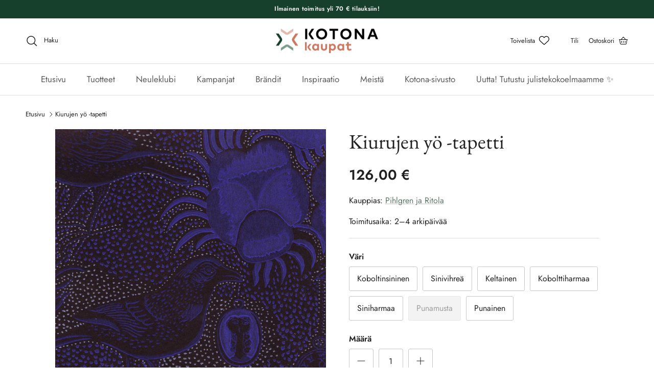

--- FILE ---
content_type: text/html; charset=utf-8
request_url: https://kaupat.meillakotona.fi/products/kiurujen-yo
body_size: 43025
content:
<!doctype html>
<html class="no-js" lang="fi" dir="ltr">
<head>
  <script>
    (function () {
      var PARAM = "beid";
      var STORAGE_KEY = "braze_beid";

      try {
        var sp = new URLSearchParams(window.location.search);
        var beid = sp.get(PARAM);

        if (!beid) return;

        window.__BRAZE_BEID = beid;

        try { localStorage.setItem(STORAGE_KEY, beid); } catch (e) {}

        sp.delete(PARAM);
        var qs = sp.toString();
        var newUrl = window.location.pathname + (qs ? "?" + qs : "") + window.location.hash;

        if (window.history && typeof window.history.replaceState === "function") {
          window.history.replaceState({}, document.title, newUrl);
        }
      } catch (e) {
      }
    })();
  </script><meta charset="utf-8">
<meta name="viewport" content="width=device-width,initial-scale=1">
<title>Kiurujen yö -tapetti &ndash; Kotona-kaupat</title><link rel="canonical" href="https://kaupat.meillakotona.fi/products/kiurujen-yo"><link rel="icon" href="//kaupat.meillakotona.fi/cdn/shop/files/Kaupat-logo-icon.png?crop=center&height=48&v=1725264783&width=48" type="image/png">
  <link rel="apple-touch-icon" href="//kaupat.meillakotona.fi/cdn/shop/files/Kaupat-logo-icon.png?crop=center&height=180&v=1725264783&width=180"><meta name="description" content="Birger Kaipiaisen suunnittelema, alkuperäinen Kiurujen yö -tapetti vuodelta 1958. Suunnittelija: Birger KaipiainenRullan pituus: 10,05 mRullan leveys: 53 cmTasakohdistus: 44 cm Tapettitehdas Pihlgren ja Ritolan perinteiset paperitapetit valmistetaan yli 90 vuoden kokemuksella Akaan Toijalassa. Kuosit painetaan aidolle "><meta property="og:site_name" content="Kotona-kaupat">
<meta property="og:url" content="https://kaupat.meillakotona.fi/products/kiurujen-yo">
<meta property="og:title" content="Kiurujen yö -tapetti">
<meta property="og:type" content="product">
<meta property="og:description" content="Birger Kaipiaisen suunnittelema, alkuperäinen Kiurujen yö -tapetti vuodelta 1958. Suunnittelija: Birger KaipiainenRullan pituus: 10,05 mRullan leveys: 53 cmTasakohdistus: 44 cm Tapettitehdas Pihlgren ja Ritolan perinteiset paperitapetit valmistetaan yli 90 vuoden kokemuksella Akaan Toijalassa. Kuosit painetaan aidolle "><meta property="og:image" content="http://kaupat.meillakotona.fi/cdn/shop/products/69613.jpg?crop=center&height=1200&v=1678394550&width=1200">
  <meta property="og:image:secure_url" content="https://kaupat.meillakotona.fi/cdn/shop/products/69613.jpg?crop=center&height=1200&v=1678394550&width=1200">
  <meta property="og:image:width" content="1200">
  <meta property="og:image:height" content="1710"><meta property="og:price:amount" content="126,00">
  <meta property="og:price:currency" content="EUR"><meta name="twitter:card" content="summary_large_image">
<meta name="twitter:title" content="Kiurujen yö -tapetti">
<meta name="twitter:description" content="Birger Kaipiaisen suunnittelema, alkuperäinen Kiurujen yö -tapetti vuodelta 1958. Suunnittelija: Birger KaipiainenRullan pituus: 10,05 mRullan leveys: 53 cmTasakohdistus: 44 cm Tapettitehdas Pihlgren ja Ritolan perinteiset paperitapetit valmistetaan yli 90 vuoden kokemuksella Akaan Toijalassa. Kuosit painetaan aidolle ">


<script type="text/javascript">
  (function () {
    var params = new URLSearchParams(window.location.search);
    if (params.get('frontpageredirect') === 'true') {
      window.location.href = 'https://kaupat.meillakotona.fi'
    }
  })()
</script>


<script type="text/javascript">
  (function () {
    var REQUIRED_PURPOSES = [1, 7, 8, 9]
    var REQUIRED_NON_TCF_VENDORS = ['Facebook', 'Google Analytics', 'Shopify', 'Klaviyo']
    var COOKIES_REQUIRING_CONSENT = [
      '_shopify_sa_t',
      '_shopify_sa_p',
      '_shopify_s',
      '_shopify_y',
      '_s',
      '_y',
      '_shopify_evids',
      '_shopify_d',
      '_ga',
      '_gat',
      '_gid',
      '_gads',
      '_fbp',
      '_hjid',
      '__v__wl__c__',
      '__v__wl__l__',
      '__v_pr__m_d',
      '__v_pr__r_c__',
      '__v_pr__g_r__',
      '__v_goal__e__',
      '__v_ub__u__',
      '__v_ub__g_o__'
    ]

  	// if (window.location.href.indexOf('consenttest') === -1) return

    // Listen to cmp events which will be fired once cmp is loaded.
    document.addEventListener('gravito:tcfv2:client', handleCmpEvent, false)

    // Wait for all scripts to load, including Shopify, then load the Shopify
    // consent tracking api and cmp.
    window.addEventListener('load', loadConsentTrackingApiAndCmp)

    // First loads Shopify consent tracking api, then loads the cmp script.
    function loadConsentTrackingApiAndCmp () {
      window.Shopify.loadFeatures([{
        name: 'consent-tracking-api',
        version: '0.1'
      }], function (error) {
        if (error) {
          console.error('error initializing consent-tracking-api', error)
          return
        }

        console.log('consent-tracking-api initialized')
        var cmpScriptTag = document.createElement('script')
        cmpScriptTag.setAttribute('src', 'https://cdn.a-lehdet.fi/production/cmp.js')
        document.body.appendChild(cmpScriptTag)
      })
    }

    function handleCmpEvent (event) {
      console.log('got cmp event', event.detail.eventType)
      if (
        event.detail.eventType === 'consent-not-set'
      ) {
        setTrackingConsent(false)
        setTimeout(applyCmpState)
      } else if (
        event.detail.eventType === 'layer1:opt-in:all' ||
        event.detail.eventType === 'layer2:opt-in:all'
      ) {
        setTrackingConsent(true)
        setTimeout(applyCmpState)
      } else if (
        event.detail.eventType === 'layer2:opt-out:all'
      ) {
        setTrackingConsent(false)
        setTimeout(applyCmpState)
      } else if (
        event.detail.eventType === 'layer2:opt-in:selected' ||
        event.detail.eventType === 'opt-in:previously'
      ) {
        setTimeout(applyCmpState)
      }
    }

    function applyCmpState () {
      if (!window.gravitoCMP) return

      var consents = window.gravitoCMP.currentState
      if (!consents) return

      var hasConsent = getCmpState(consents)
      setTrackingConsent(hasConsent)

      maybeLoadHotjar(consents)
      maybeLoadGetsitecontrol(consents)
      maybeLoadStorifyMe(consents)
    }

    function maybeLoadHotjar (consents) {
      var requiredPurposes = [1, 7, 8, 9]
      var requiredNonTcfVendors = ['Hotjar']

      for (var i = 0; i < requiredPurposes.length; i++) {
        var requiredPurpose = requiredPurposes[i]
        if (consents.purposes.consent[requiredPurpose] !== true) {
          console.log('Hotjar missing consent for purposes ' + requiredPurpose)
          return
        }
      }

      for (var i = 0; i < requiredNonTcfVendors.length; i++) {
        var requiredVendorName = requiredNonTcfVendors[i]
        if (!consents.nonTCFVendors.some(function (vendor) {
          return vendor.name === requiredVendorName && vendor.consent === true
        })) {
          console.log('Hotjar missing consent for vendor', requiredVendorName)
		  return
        }
      }

      loadHotjar()
    }

    function loadHotjar () {
      console.log('Loading hotjar')
      ; (function(h,o,t,j,a,r){
        h.hj=h.hj||function(){(h.hj.q=h.hj.q||[]).push(arguments)};
        h._hjSettings={hjid:301770,hjsv:6};
        a=o.getElementsByTagName('head')[0];
        r=o.createElement('script');r.async=1;
        r.src=t+h._hjSettings.hjid+j+h._hjSettings.hjsv;
        a.appendChild(r);
      })(window,document,'https://static.hotjar.com/c/hotjar-','.js?sv=')
    }

    function maybeLoadGetsitecontrol (consents) {
      var requiredPurposes = []
      var requiredNonTcfVendors = ['GetSiteControl']

      for (var i = 0; i < requiredPurposes.length; i++) {
        var requiredPurpose = requiredPurposes[i]
        if (consents.purposes.consent[requiredPurpose] !== true) {
          console.log('Getsitecontrol missing consent for purposes ' + requiredPurpose)
          return
        }
      }

      for (var i = 0; i < requiredNonTcfVendors.length; i++) {
        var requiredVendorName = requiredNonTcfVendors[i]
        if (!consents.nonTCFVendors.some(function (vendor) {
          return vendor.name === requiredVendorName && vendor.consent === true
        })) {
          console.log('Getsitecontrol missing consent for vendor', requiredVendorName)
		  return
        }
      }

      loadGetsitecontrol()
    }

    function loadGetsitecontrol () {
      console.log('Loading Getsitecontrol')
      var s = document.createElement('script')
      s.type = 'text/javascript'
      s.async = true;
      s.src = '//l.getsitecontrol.com/l46qd9d7.js'
      var fs = document.getElementsByTagName('script')[0]
      fs.parentNode.insertBefore(s, fs)
    }

    function maybeLoadStorifyMe (consents) {
      var requiredPurposes = [1, 2, 3, 4, 5, 6, 7, 8, 9, 10]
      var requiredNonTcfVendors = []

      for (var i = 0; i < requiredPurposes.length; i++) {
        var requiredPurpose = requiredPurposes[i]
        if (consents.purposes.consent[requiredPurpose] !== true) {
          console.log('Storifyme missing consent for purposes ' + requiredPurpose)
          return
        }
      }

      for (var i = 0; i < requiredNonTcfVendors.length; i++) {
        var requiredVendorName = requiredNonTcfVendors[i]
        if (!consents.nonTCFVendors.some(function (vendor) {
          return vendor.name === requiredVendorName && vendor.consent === true
        })) {
          console.log('Storifyme missing consent for vendor', requiredVendorName)
		  return
        }
      }

      loadStorifyme()
    }

    function loadStorifyme () {
      console.log('Loading Storifyme')
      var s = document.createElement('script')
      s.type = 'text/javascript'
      s.async = true;
      s.src = 'https://cdn.storifyme.com/static/web-components/storifyme-elements.min.js'
      var fs = document.getElementsByTagName('script')[0]
      fs.parentNode.insertBefore(s, fs)
    }

    function getCmpState (consents) {
      for (var i = 0; i < REQUIRED_PURPOSES.length; i++) {
        if (consents.purposes.consent[REQUIRED_PURPOSES[i]] !== true) {
          console.log('no consent for purpose', REQUIRED_PURPOSES[i])
          return false
        }
      }
      for (var i = 0; i < REQUIRED_NON_TCF_VENDORS.length; i++) {
        var requiredVendorName = REQUIRED_NON_TCF_VENDORS[i]
        if (!consents.nonTCFVendors.some(function (vendor) {
          return vendor.name === requiredVendorName && vendor.consent === true
        })) {
          console.log('no consent for vendor', requiredVendorName)
		  return false
		}
      }
      return true
    }

    function setTrackingConsent (consent) {
      window.Shopify.customerPrivacy.setTrackingConsent(consent, function () {
        console.log('tracking consent set to', consent)
        if (consent) {
          var a = String(Math.floor(Math.random() * 10000000000000000));
          new Image().src = 'https://pubads.g.doubleclick.net/activity;dc_iu=/26267285/DFPAudiencePixel;ord=' + a + ';dc_seg=7337812677?';

          // GTM-KJXR2ZP
          (function(w,d,s,l,i){w[l]=w[l]||[];w[l].push({'gtm.start':
          new Date().getTime(),event:'gtm.js'});var f=d.getElementsByTagName(s)[0],
          j=d.createElement(s),dl=l!='dataLayer'?'&l='+l:'';j.async=true;j.src=
          'https://www.googletagmanager.com/gtm.js?id='+i+dl;f.parentNode.insertBefore(j,f);
          })(window,document,'script','dataLayer','GTM-KJXR2ZP');
        } else {
          removeNonConsentedCookies()
        }
      })
    }

    function removeNonConsentedCookies () {
      console.log('removing non-consented cookies')
      for (var i = 0; i < COOKIES_REQUIRING_CONSENT.length; i++) {
        var cookieName = COOKIES_REQUIRING_CONSENT[i]
        deleteCookie(cookieName, '/', 'meillakotona.fi')
        deleteCookie(cookieName, '/', 'kaupat.meillakotona.fi')
      }
    }

    function deleteCookie(name, path, domain) {
      if (!getCookie(name)) return

      document.cookie = name + "=" +
        ((path) ? ";path="+path:"")+
        ((domain)?";domain="+domain:"") +
        ";expires=Thu, 01 Jan 1970 00:00:01 GMT"
    }

    function getCookie(name){
      return document.cookie.split(';').some(function (c) {
      	return c.trim().startsWith(name + '=');
      });
    }
  })()
</script>
<style>@font-face {
  font-family: Jost;
  font-weight: 400;
  font-style: normal;
  font-display: fallback;
  src: url("//kaupat.meillakotona.fi/cdn/fonts/jost/jost_n4.d47a1b6347ce4a4c9f437608011273009d91f2b7.woff2") format("woff2"),
       url("//kaupat.meillakotona.fi/cdn/fonts/jost/jost_n4.791c46290e672b3f85c3d1c651ef2efa3819eadd.woff") format("woff");
}
@font-face {
  font-family: Jost;
  font-weight: 700;
  font-style: normal;
  font-display: fallback;
  src: url("//kaupat.meillakotona.fi/cdn/fonts/jost/jost_n7.921dc18c13fa0b0c94c5e2517ffe06139c3615a3.woff2") format("woff2"),
       url("//kaupat.meillakotona.fi/cdn/fonts/jost/jost_n7.cbfc16c98c1e195f46c536e775e4e959c5f2f22b.woff") format("woff");
}
@font-face {
  font-family: Jost;
  font-weight: 500;
  font-style: normal;
  font-display: fallback;
  src: url("//kaupat.meillakotona.fi/cdn/fonts/jost/jost_n5.7c8497861ffd15f4e1284cd221f14658b0e95d61.woff2") format("woff2"),
       url("//kaupat.meillakotona.fi/cdn/fonts/jost/jost_n5.fb6a06896db583cc2df5ba1b30d9c04383119dd9.woff") format("woff");
}
@font-face {
  font-family: Jost;
  font-weight: 400;
  font-style: italic;
  font-display: fallback;
  src: url("//kaupat.meillakotona.fi/cdn/fonts/jost/jost_i4.b690098389649750ada222b9763d55796c5283a5.woff2") format("woff2"),
       url("//kaupat.meillakotona.fi/cdn/fonts/jost/jost_i4.fd766415a47e50b9e391ae7ec04e2ae25e7e28b0.woff") format("woff");
}
@font-face {
  font-family: Jost;
  font-weight: 700;
  font-style: italic;
  font-display: fallback;
  src: url("//kaupat.meillakotona.fi/cdn/fonts/jost/jost_i7.d8201b854e41e19d7ed9b1a31fe4fe71deea6d3f.woff2") format("woff2"),
       url("//kaupat.meillakotona.fi/cdn/fonts/jost/jost_i7.eae515c34e26b6c853efddc3fc0c552e0de63757.woff") format("woff");
}
@font-face {
  font-family: "EB Garamond";
  font-weight: 400;
  font-style: normal;
  font-display: fallback;
  src: url("//kaupat.meillakotona.fi/cdn/fonts/ebgaramond/ebgaramond_n4.f03b4ad40330b0ec2af5bb96f169ce0df8a12bc0.woff2") format("woff2"),
       url("//kaupat.meillakotona.fi/cdn/fonts/ebgaramond/ebgaramond_n4.73939a8b7fe7c6b6b560b459d64db062f2ba1a29.woff") format("woff");
}
@font-face {
  font-family: Jost;
  font-weight: 600;
  font-style: normal;
  font-display: fallback;
  src: url("//kaupat.meillakotona.fi/cdn/fonts/jost/jost_n6.ec1178db7a7515114a2d84e3dd680832b7af8b99.woff2") format("woff2"),
       url("//kaupat.meillakotona.fi/cdn/fonts/jost/jost_n6.b1178bb6bdd3979fef38e103a3816f6980aeaff9.woff") format("woff");
}
@font-face {
  font-family: Jost;
  font-weight: 400;
  font-style: normal;
  font-display: fallback;
  src: url("//kaupat.meillakotona.fi/cdn/fonts/jost/jost_n4.d47a1b6347ce4a4c9f437608011273009d91f2b7.woff2") format("woff2"),
       url("//kaupat.meillakotona.fi/cdn/fonts/jost/jost_n4.791c46290e672b3f85c3d1c651ef2efa3819eadd.woff") format("woff");
}
@font-face {
  font-family: Jost;
  font-weight: 600;
  font-style: normal;
  font-display: fallback;
  src: url("//kaupat.meillakotona.fi/cdn/fonts/jost/jost_n6.ec1178db7a7515114a2d84e3dd680832b7af8b99.woff2") format("woff2"),
       url("//kaupat.meillakotona.fi/cdn/fonts/jost/jost_n6.b1178bb6bdd3979fef38e103a3816f6980aeaff9.woff") format("woff");
}
:root {
  --page-container-width:          1600px;
  --reading-container-width:       720px;
  --divider-opacity:               0.14;
  --gutter-large:                  30px;
  --gutter-desktop:                20px;
  --gutter-mobile:                 16px;
  --section-padding:               50px;
  --larger-section-padding:        80px;
  --larger-section-padding-mobile: 60px;
  --largest-section-padding:       110px;
  --aos-animate-duration:          0.6s;

  --base-font-family:              Jost, sans-serif;
  --base-font-weight:              400;
  --base-font-style:               normal;
  --heading-font-family:           "EB Garamond", serif;
  --heading-font-weight:           400;
  --heading-font-style:            normal;
  --logo-font-family:              Jost, sans-serif;
  --logo-font-weight:              600;
  --logo-font-style:               normal;
  --nav-font-family:               Jost, sans-serif;
  --nav-font-weight:               400;
  --nav-font-style:                normal;

  --base-text-size:16px;
  --base-line-height:              1.6;
  --input-text-size:16px;
  --smaller-text-size-1:13px;
  --smaller-text-size-2:14px;
  --smaller-text-size-3:13px;
  --smaller-text-size-4:12px;
  --larger-text-size:40px;
  --super-large-text-size:70px;
  --super-large-mobile-text-size:32px;
  --larger-mobile-text-size:32px;
  --logo-text-size:28px;--btn-letter-spacing: 0.08em;
    --btn-text-transform: uppercase;
    --button-text-size: 14px;
    --quickbuy-button-text-size: 13;
    --small-feature-link-font-size: 0.75em;
    --input-btn-padding-top:             1.2em;
    --input-btn-padding-bottom:          1.2em;--heading-text-transform:none;
  --nav-text-size:                      17px;
  --mobile-menu-font-weight:            600;

  --body-bg-color:                      255 255 255;
  --bg-color:                           255 255 255;
  --body-text-color:                    32 32 32;
  --text-color:                         32 32 32;

  --header-text-col:                    #202020;--header-text-hover-col:             var(--main-nav-link-hover-col);--header-bg-col:                     #ffffff;
  --heading-color:                     32 32 32;
  --body-heading-color:                32 32 32;
  --heading-divider-col:               #dfe3e8;

  --logo-col:                          #202020;
  --main-nav-bg:                       #ffffff;
  --main-nav-link-col:                 #5c5c5c;
  --main-nav-link-hover-col:           #af5432;
  --main-nav-link-featured-col:        #af5432;

  --link-color:                        91 118 104;
  --body-link-color:                   91 118 104;

  --btn-bg-color:                        23 64 44;
  --btn-bg-hover-color:                  91 118 104;
  --btn-border-color:                    23 64 44;
  --btn-border-hover-color:              91 118 104;
  --btn-text-color:                      255 255 255;
  --btn-text-hover-color:                255 255 255;--btn-alt-bg-color:                    255 255 255;
  --btn-alt-text-color:                  32 32 32;
  --btn-alt-border-color:                32 32 32;
  --btn-alt-border-hover-color:          32 32 32;--btn-ter-bg-color:                    235 235 235;
  --btn-ter-text-color:                  0 0 0;
  --btn-ter-bg-hover-color:              23 64 44;
  --btn-ter-text-hover-color:            255 255 255;--btn-border-radius: 3px;--color-scheme-default:                             #ffffff;
  --color-scheme-default-color:                       255 255 255;
  --color-scheme-default-text-color:                  32 32 32;
  --color-scheme-default-head-color:                  32 32 32;
  --color-scheme-default-link-color:                  91 118 104;
  --color-scheme-default-btn-text-color:              255 255 255;
  --color-scheme-default-btn-text-hover-color:        255 255 255;
  --color-scheme-default-btn-bg-color:                23 64 44;
  --color-scheme-default-btn-bg-hover-color:          91 118 104;
  --color-scheme-default-btn-border-color:            23 64 44;
  --color-scheme-default-btn-border-hover-color:      91 118 104;
  --color-scheme-default-btn-alt-text-color:          32 32 32;
  --color-scheme-default-btn-alt-bg-color:            255 255 255;
  --color-scheme-default-btn-alt-border-color:        32 32 32;
  --color-scheme-default-btn-alt-border-hover-color:  32 32 32;

  --color-scheme-1:                             #faf2e6;
  --color-scheme-1-color:                       250 242 230;
  --color-scheme-1-text-color:                  32 32 32;
  --color-scheme-1-head-color:                  32 32 32;
  --color-scheme-1-link-color:                  23 64 44;
  --color-scheme-1-btn-text-color:              255 255 255;
  --color-scheme-1-btn-text-hover-color:        255 255 255;
  --color-scheme-1-btn-bg-color:                23 64 44;
  --color-scheme-1-btn-bg-hover-color:          91 118 104;
  --color-scheme-1-btn-border-color:            23 64 44;
  --color-scheme-1-btn-border-hover-color:      91 118 104;
  --color-scheme-1-btn-alt-text-color:          32 32 32;
  --color-scheme-1-btn-alt-bg-color:            255 255 255;
  --color-scheme-1-btn-alt-border-color:        32 32 32;
  --color-scheme-1-btn-alt-border-hover-color:  32 32 32;

  --color-scheme-2:                             #e0f4ea;
  --color-scheme-2-color:                       224 244 234;
  --color-scheme-2-text-color:                  32 32 32;
  --color-scheme-2-head-color:                  32 32 32;
  --color-scheme-2-link-color:                  23 64 44;
  --color-scheme-2-btn-text-color:              255 255 255;
  --color-scheme-2-btn-text-hover-color:        255 255 255;
  --color-scheme-2-btn-bg-color:                23 64 44;
  --color-scheme-2-btn-bg-hover-color:          91 118 104;
  --color-scheme-2-btn-border-color:            23 64 44;
  --color-scheme-2-btn-border-hover-color:      91 118 104;
  --color-scheme-2-btn-alt-text-color:          35 35 35;
  --color-scheme-2-btn-alt-bg-color:            255 255 255;
  --color-scheme-2-btn-alt-border-color:        35 35 35;
  --color-scheme-2-btn-alt-border-hover-color:  35 35 35;

  /* Shop Pay payment terms */
  --payment-terms-background-color:    #ffffff;--quickbuy-bg: 255 255 255;--body-input-background-color:       rgb(var(--body-bg-color));
  --input-background-color:            rgb(var(--body-bg-color));
  --body-input-text-color:             var(--body-text-color);
  --input-text-color:                  var(--body-text-color);
  --body-input-border-color:           rgb(199, 199, 199);
  --input-border-color:                rgb(199, 199, 199);
  --input-border-color-hover:          rgb(132, 132, 132);
  --input-border-color-active:         rgb(32, 32, 32);

  --swatch-cross-svg:                  url("data:image/svg+xml,%3Csvg xmlns='http://www.w3.org/2000/svg' width='240' height='240' viewBox='0 0 24 24' fill='none' stroke='rgb(199, 199, 199)' stroke-width='0.09' preserveAspectRatio='none' %3E%3Cline x1='24' y1='0' x2='0' y2='24'%3E%3C/line%3E%3C/svg%3E");
  --swatch-cross-hover:                url("data:image/svg+xml,%3Csvg xmlns='http://www.w3.org/2000/svg' width='240' height='240' viewBox='0 0 24 24' fill='none' stroke='rgb(132, 132, 132)' stroke-width='0.09' preserveAspectRatio='none' %3E%3Cline x1='24' y1='0' x2='0' y2='24'%3E%3C/line%3E%3C/svg%3E");
  --swatch-cross-active:               url("data:image/svg+xml,%3Csvg xmlns='http://www.w3.org/2000/svg' width='240' height='240' viewBox='0 0 24 24' fill='none' stroke='rgb(32, 32, 32)' stroke-width='0.09' preserveAspectRatio='none' %3E%3Cline x1='24' y1='0' x2='0' y2='24'%3E%3C/line%3E%3C/svg%3E");

  --footer-divider-col:                #ffffff;
  --footer-text-col:                   92 92 92;
  --footer-heading-col:                23 23 23;
  --footer-bg:                         #ffffff;--product-label-overlay-justify: flex-start;--product-label-overlay-align: flex-start;--product-label-overlay-reduction-text:   #ffffff;
  --product-label-overlay-reduction-bg:     #af5432;
  --product-label-overlay-stock-text:       #ffffff;
  --product-label-overlay-stock-bg:         #5b7668;
  --product-label-overlay-new-text:         #ffffff;
  --product-label-overlay-new-bg:           #af5432;
  --product-label-overlay-meta-text:        #ffffff;
  --product-label-overlay-meta-bg:          #bd2585;
  --product-label-sale-text:                #bc452c;
  --product-label-sold-text:                #202020;
  --product-label-preorder-text:            #5b7668;

  --product-block-crop-align:               center;

  
  --product-block-price-align:              flex-start;
  --product-block-price-item-margin-start:  initial;
  --product-block-price-item-margin-end:    .5rem;
  

  --collection-block-image-position:   center center;

  --swatch-picker-image-size:          40px;
  --swatch-crop-align:                 center center;

  --image-overlay-text-color:          255 255 255;--image-overlay-bg:                  rgba(0, 0, 0, 0.4);
  --image-overlay-shadow-start:        rgb(0 0 0 / 0.36);
  --image-overlay-box-opacity:         0.75;.image-overlay--bg-box .text-overlay .text-overlay__text {
      --image-overlay-box-bg: 255 255 255;
      --heading-color: var(--body-heading-color);
      --text-color: var(--body-text-color);
      --link-color: var(--body-link-color);
    }--product-inventory-ok-box-color:            #f2faf0;
  --product-inventory-ok-text-color:           #108043;
  --product-inventory-ok-icon-box-fill-color:  #fff;
  --product-inventory-low-box-color:           #fcf1cd;
  --product-inventory-low-text-color:          #af5432;
  --product-inventory-low-icon-box-fill-color: #fff;
  --product-inventory-low-text-color-channels: 16, 128, 67;
  --product-inventory-ok-text-color-channels:  175, 84, 50;

  --rating-star-color: 175 84 50;
}::selection {
    background: rgb(var(--body-heading-color));
    color: rgb(var(--body-bg-color));
  }
  ::-moz-selection {
    background: rgb(var(--body-heading-color));
    color: rgb(var(--body-bg-color));
  }.use-color-scheme--default {
  --product-label-sale-text:           #bc452c;
  --product-label-sold-text:           #202020;
  --product-label-preorder-text:       #5b7668;
  --input-background-color:            rgb(var(--body-bg-color));
  --input-text-color:                  var(--body-input-text-color);
  --input-border-color:                rgb(199, 199, 199);
  --input-border-color-hover:          rgb(132, 132, 132);
  --input-border-color-active:         rgb(32, 32, 32);
}.use-color-scheme--1 {
  --product-label-sale-text:           currentColor;
  --product-label-sold-text:           currentColor;
  --product-label-preorder-text:       currentColor;
  --input-background-color:            transparent;
  --input-text-color:                  32 32 32;
  --input-border-color:                rgb(185, 179, 171);
  --input-border-color-hover:          rgb(130, 127, 121);
  --input-border-color-active:         rgb(32, 32, 32);
}</style>

  <link href="//kaupat.meillakotona.fi/cdn/shop/t/3/assets/main.css?v=155629054497702245621733830166" rel="stylesheet" type="text/css" media="all" />
  <link href="//kaupat.meillakotona.fi/cdn/shop/t/3/assets/mekokaupat.css?v=27879426889827462761763468356" rel="stylesheet" type="text/css" media="all" />
<link rel="preload" as="font" href="//kaupat.meillakotona.fi/cdn/fonts/jost/jost_n4.d47a1b6347ce4a4c9f437608011273009d91f2b7.woff2" type="font/woff2" crossorigin><link rel="preload" as="font" href="//kaupat.meillakotona.fi/cdn/fonts/ebgaramond/ebgaramond_n4.f03b4ad40330b0ec2af5bb96f169ce0df8a12bc0.woff2" type="font/woff2" crossorigin><script>
    document.documentElement.className = document.documentElement.className.replace('no-js', 'js');

    window.theme = {
      info: {
        name: 'Symmetry',
        version: '7.3.0'
      },
      device: {
        hasTouch: window.matchMedia('(any-pointer: coarse)').matches,
        hasHover: window.matchMedia('(hover: hover)').matches
      },
      mediaQueries: {
        md: '(min-width: 768px)',
        productMediaCarouselBreak: '(min-width: 1041px)'
      },
      routes: {
        base: 'https://kaupat.meillakotona.fi',
        cart: '/cart',
        cartAdd: '/cart/add.js',
        cartUpdate: '/cart/update.js',
        predictiveSearch: '/search/suggest'
      },
      strings: {
        cartTermsConfirmation: "Sinun on hyväksyttävä käyttöehdot ennen kuin voit jatkaa.",
        cartItemsQuantityError: "Voit lisätä vain [QUANTITY] tuotetta ostoskoriisi.",
        generalSearchViewAll: "Näytä kaikki",
        noStock: "Loppuunmyyty",
        noVariant: "Ei saatavilla",
        productsProductChooseA: "Valitse",
        generalSearchPages: "Sivut",
        generalSearchNoResultsWithoutTerms: "Höh! Mitään ei löytynyt. Kokeile hakea uudelleen.",
        shippingCalculator: {
          singleRate: "Saatavilla yksi toimitusmaksu",
          multipleRates: "Toimituskulut alkaen",
          noRates: "Emme toimita tuotteita kohteeseen."
        }
      },
      settings: {
        moneyWithCurrencyFormat: "{{amount_with_comma_separator}} € EUR",
        cartType: "drawer",
        afterAddToCart: "drawer",
        quickbuyStyle: "off",
        externalLinksNewTab: true,
        internalLinksSmoothScroll: true
      }
    }

    theme.inlineNavigationCheck = function() {
      var pageHeader = document.querySelector('.pageheader'),
          inlineNavContainer = pageHeader.querySelector('.logo-area__left__inner'),
          inlineNav = inlineNavContainer.querySelector('.navigation--left');
      if (inlineNav && getComputedStyle(inlineNav).display != 'none') {
        var inlineMenuCentered = document.querySelector('.pageheader--layout-inline-menu-center'),
            logoContainer = document.querySelector('.logo-area__middle__inner');
        if(inlineMenuCentered) {
          var rightWidth = document.querySelector('.logo-area__right__inner').clientWidth,
              middleWidth = logoContainer.clientWidth,
              logoArea = document.querySelector('.logo-area'),
              computedLogoAreaStyle = getComputedStyle(logoArea),
              logoAreaInnerWidth = logoArea.clientWidth - Math.ceil(parseFloat(computedLogoAreaStyle.paddingLeft)) - Math.ceil(parseFloat(computedLogoAreaStyle.paddingRight)),
              availableNavWidth = logoAreaInnerWidth - Math.max(rightWidth, middleWidth) * 2 - 40;
          inlineNavContainer.style.maxWidth = availableNavWidth + 'px';
        }

        var firstInlineNavLink = inlineNav.querySelector('.navigation__item:first-child'),
            lastInlineNavLink = inlineNav.querySelector('.navigation__item:last-child');
        if (lastInlineNavLink) {
          var inlineNavWidth = null;
          if(document.querySelector('html[dir=rtl]')) {
            inlineNavWidth = firstInlineNavLink.offsetLeft - lastInlineNavLink.offsetLeft + firstInlineNavLink.offsetWidth;
          } else {
            inlineNavWidth = lastInlineNavLink.offsetLeft - firstInlineNavLink.offsetLeft + lastInlineNavLink.offsetWidth;
          }
          if (inlineNavContainer.offsetWidth >= inlineNavWidth) {
            pageHeader.classList.add('pageheader--layout-inline-permitted');
            var tallLogo = logoContainer.clientHeight > lastInlineNavLink.clientHeight + 20;
            if (tallLogo) {
              inlineNav.classList.add('navigation--tight-underline');
            } else {
              inlineNav.classList.remove('navigation--tight-underline');
            }
          } else {
            pageHeader.classList.remove('pageheader--layout-inline-permitted');
          }
        }
      }
    };

    theme.setInitialHeaderHeightProperty = () => {
      const section = document.querySelector('.section-header');
      if (section) {
        document.documentElement.style.setProperty('--theme-header-height', Math.ceil(section.clientHeight) + 'px');
      }
    };
  </script>

  <script src="//kaupat.meillakotona.fi/cdn/shop/t/3/assets/main.js?v=71597228913418551581733830167" defer></script>
    <script src="//kaupat.meillakotona.fi/cdn/shop/t/3/assets/animate-on-scroll.js?v=15249566486942820451712130842" defer></script>
    <link href="//kaupat.meillakotona.fi/cdn/shop/t/3/assets/animate-on-scroll.css?v=116824741000487223811733830161" rel="stylesheet" type="text/css" media="all" />
  

  <script>window.performance && window.performance.mark && window.performance.mark('shopify.content_for_header.start');</script><meta name="facebook-domain-verification" content="p1i5ysr8sv4js1pb8izgd374pgkt0d">
<meta name="google-site-verification" content="srnr-TLaOeuWXr1_e1l_akuIgtr6uxozpZiuRUTC4nI">
<meta id="shopify-digital-wallet" name="shopify-digital-wallet" content="/58747879586/digital_wallets/dialog">
<link rel="alternate" type="application/json+oembed" href="https://kaupat.meillakotona.fi/products/kiurujen-yo.oembed">
<script async="async" src="/checkouts/internal/preloads.js?locale=fi-FI"></script>
<script id="shopify-features" type="application/json">{"accessToken":"1410af7d29d6f44317f009ff009cf3be","betas":["rich-media-storefront-analytics"],"domain":"kaupat.meillakotona.fi","predictiveSearch":true,"shopId":58747879586,"locale":"fi"}</script>
<script>var Shopify = Shopify || {};
Shopify.shop = "meillakotona-kaupat.myshopify.com";
Shopify.locale = "fi";
Shopify.currency = {"active":"EUR","rate":"1.0"};
Shopify.country = "FI";
Shopify.theme = {"name":"meillakotona-kaupat\/master","id":125838590114,"schema_name":"Symmetry","schema_version":"7.3.0","theme_store_id":null,"role":"main"};
Shopify.theme.handle = "null";
Shopify.theme.style = {"id":null,"handle":null};
Shopify.cdnHost = "kaupat.meillakotona.fi/cdn";
Shopify.routes = Shopify.routes || {};
Shopify.routes.root = "/";</script>
<script type="module">!function(o){(o.Shopify=o.Shopify||{}).modules=!0}(window);</script>
<script>!function(o){function n(){var o=[];function n(){o.push(Array.prototype.slice.apply(arguments))}return n.q=o,n}var t=o.Shopify=o.Shopify||{};t.loadFeatures=n(),t.autoloadFeatures=n()}(window);</script>
<script id="shop-js-analytics" type="application/json">{"pageType":"product"}</script>
<script defer="defer" async type="module" src="//kaupat.meillakotona.fi/cdn/shopifycloud/shop-js/modules/v2/client.init-shop-cart-sync_j08UDGKa.fi.esm.js"></script>
<script defer="defer" async type="module" src="//kaupat.meillakotona.fi/cdn/shopifycloud/shop-js/modules/v2/chunk.common_Bb-XDIxn.esm.js"></script>
<script defer="defer" async type="module" src="//kaupat.meillakotona.fi/cdn/shopifycloud/shop-js/modules/v2/chunk.modal_BRwMSUnb.esm.js"></script>
<script type="module">
  await import("//kaupat.meillakotona.fi/cdn/shopifycloud/shop-js/modules/v2/client.init-shop-cart-sync_j08UDGKa.fi.esm.js");
await import("//kaupat.meillakotona.fi/cdn/shopifycloud/shop-js/modules/v2/chunk.common_Bb-XDIxn.esm.js");
await import("//kaupat.meillakotona.fi/cdn/shopifycloud/shop-js/modules/v2/chunk.modal_BRwMSUnb.esm.js");

  window.Shopify.SignInWithShop?.initShopCartSync?.({"fedCMEnabled":true,"windoidEnabled":true});

</script>
<script>(function() {
  var isLoaded = false;
  function asyncLoad() {
    if (isLoaded) return;
    isLoaded = true;
    var urls = ["https:\/\/static.klaviyo.com\/onsite\/js\/XX9Ztz\/klaviyo.js?company_id=XX9Ztz\u0026shop=meillakotona-kaupat.myshopify.com"];
    for (var i = 0; i < urls.length; i++) {
      var s = document.createElement('script');
      s.type = 'text/javascript';
      s.async = true;
      s.src = urls[i];
      var x = document.getElementsByTagName('script')[0];
      x.parentNode.insertBefore(s, x);
    }
  };
  if(window.attachEvent) {
    window.attachEvent('onload', asyncLoad);
  } else {
    window.addEventListener('load', asyncLoad, false);
  }
})();</script>
<script id="__st">var __st={"a":58747879586,"offset":7200,"reqid":"3a829640-08dd-41ff-a10a-faec407bb0c0-1769904503","pageurl":"kaupat.meillakotona.fi\/products\/kiurujen-yo","u":"99d7dfa4f2e9","p":"product","rtyp":"product","rid":7349401944226};</script>
<script>window.ShopifyPaypalV4VisibilityTracking = true;</script>
<script id="captcha-bootstrap">!function(){'use strict';const t='contact',e='account',n='new_comment',o=[[t,t],['blogs',n],['comments',n],[t,'customer']],c=[[e,'customer_login'],[e,'guest_login'],[e,'recover_customer_password'],[e,'create_customer']],r=t=>t.map((([t,e])=>`form[action*='/${t}']:not([data-nocaptcha='true']) input[name='form_type'][value='${e}']`)).join(','),a=t=>()=>t?[...document.querySelectorAll(t)].map((t=>t.form)):[];function s(){const t=[...o],e=r(t);return a(e)}const i='password',u='form_key',d=['recaptcha-v3-token','g-recaptcha-response','h-captcha-response',i],f=()=>{try{return window.sessionStorage}catch{return}},m='__shopify_v',_=t=>t.elements[u];function p(t,e,n=!1){try{const o=window.sessionStorage,c=JSON.parse(o.getItem(e)),{data:r}=function(t){const{data:e,action:n}=t;return t[m]||n?{data:e,action:n}:{data:t,action:n}}(c);for(const[e,n]of Object.entries(r))t.elements[e]&&(t.elements[e].value=n);n&&o.removeItem(e)}catch(o){console.error('form repopulation failed',{error:o})}}const l='form_type',E='cptcha';function T(t){t.dataset[E]=!0}const w=window,h=w.document,L='Shopify',v='ce_forms',y='captcha';let A=!1;((t,e)=>{const n=(g='f06e6c50-85a8-45c8-87d0-21a2b65856fe',I='https://cdn.shopify.com/shopifycloud/storefront-forms-hcaptcha/ce_storefront_forms_captcha_hcaptcha.v1.5.2.iife.js',D={infoText:'hCaptchan suojaama',privacyText:'Tietosuoja',termsText:'Ehdot'},(t,e,n)=>{const o=w[L][v],c=o.bindForm;if(c)return c(t,g,e,D).then(n);var r;o.q.push([[t,g,e,D],n]),r=I,A||(h.body.append(Object.assign(h.createElement('script'),{id:'captcha-provider',async:!0,src:r})),A=!0)});var g,I,D;w[L]=w[L]||{},w[L][v]=w[L][v]||{},w[L][v].q=[],w[L][y]=w[L][y]||{},w[L][y].protect=function(t,e){n(t,void 0,e),T(t)},Object.freeze(w[L][y]),function(t,e,n,w,h,L){const[v,y,A,g]=function(t,e,n){const i=e?o:[],u=t?c:[],d=[...i,...u],f=r(d),m=r(i),_=r(d.filter((([t,e])=>n.includes(e))));return[a(f),a(m),a(_),s()]}(w,h,L),I=t=>{const e=t.target;return e instanceof HTMLFormElement?e:e&&e.form},D=t=>v().includes(t);t.addEventListener('submit',(t=>{const e=I(t);if(!e)return;const n=D(e)&&!e.dataset.hcaptchaBound&&!e.dataset.recaptchaBound,o=_(e),c=g().includes(e)&&(!o||!o.value);(n||c)&&t.preventDefault(),c&&!n&&(function(t){try{if(!f())return;!function(t){const e=f();if(!e)return;const n=_(t);if(!n)return;const o=n.value;o&&e.removeItem(o)}(t);const e=Array.from(Array(32),(()=>Math.random().toString(36)[2])).join('');!function(t,e){_(t)||t.append(Object.assign(document.createElement('input'),{type:'hidden',name:u})),t.elements[u].value=e}(t,e),function(t,e){const n=f();if(!n)return;const o=[...t.querySelectorAll(`input[type='${i}']`)].map((({name:t})=>t)),c=[...d,...o],r={};for(const[a,s]of new FormData(t).entries())c.includes(a)||(r[a]=s);n.setItem(e,JSON.stringify({[m]:1,action:t.action,data:r}))}(t,e)}catch(e){console.error('failed to persist form',e)}}(e),e.submit())}));const S=(t,e)=>{t&&!t.dataset[E]&&(n(t,e.some((e=>e===t))),T(t))};for(const o of['focusin','change'])t.addEventListener(o,(t=>{const e=I(t);D(e)&&S(e,y())}));const B=e.get('form_key'),M=e.get(l),P=B&&M;t.addEventListener('DOMContentLoaded',(()=>{const t=y();if(P)for(const e of t)e.elements[l].value===M&&p(e,B);[...new Set([...A(),...v().filter((t=>'true'===t.dataset.shopifyCaptcha))])].forEach((e=>S(e,t)))}))}(h,new URLSearchParams(w.location.search),n,t,e,['guest_login'])})(!0,!0)}();</script>
<script integrity="sha256-4kQ18oKyAcykRKYeNunJcIwy7WH5gtpwJnB7kiuLZ1E=" data-source-attribution="shopify.loadfeatures" defer="defer" src="//kaupat.meillakotona.fi/cdn/shopifycloud/storefront/assets/storefront/load_feature-a0a9edcb.js" crossorigin="anonymous"></script>
<script data-source-attribution="shopify.dynamic_checkout.dynamic.init">var Shopify=Shopify||{};Shopify.PaymentButton=Shopify.PaymentButton||{isStorefrontPortableWallets:!0,init:function(){window.Shopify.PaymentButton.init=function(){};var t=document.createElement("script");t.src="https://kaupat.meillakotona.fi/cdn/shopifycloud/portable-wallets/latest/portable-wallets.fi.js",t.type="module",document.head.appendChild(t)}};
</script>
<script data-source-attribution="shopify.dynamic_checkout.buyer_consent">
  function portableWalletsHideBuyerConsent(e){var t=document.getElementById("shopify-buyer-consent"),n=document.getElementById("shopify-subscription-policy-button");t&&n&&(t.classList.add("hidden"),t.setAttribute("aria-hidden","true"),n.removeEventListener("click",e))}function portableWalletsShowBuyerConsent(e){var t=document.getElementById("shopify-buyer-consent"),n=document.getElementById("shopify-subscription-policy-button");t&&n&&(t.classList.remove("hidden"),t.removeAttribute("aria-hidden"),n.addEventListener("click",e))}window.Shopify?.PaymentButton&&(window.Shopify.PaymentButton.hideBuyerConsent=portableWalletsHideBuyerConsent,window.Shopify.PaymentButton.showBuyerConsent=portableWalletsShowBuyerConsent);
</script>
<script data-source-attribution="shopify.dynamic_checkout.cart.bootstrap">document.addEventListener("DOMContentLoaded",(function(){function t(){return document.querySelector("shopify-accelerated-checkout-cart, shopify-accelerated-checkout")}if(t())Shopify.PaymentButton.init();else{new MutationObserver((function(e,n){t()&&(Shopify.PaymentButton.init(),n.disconnect())})).observe(document.body,{childList:!0,subtree:!0})}}));
</script>
<script id="sections-script" data-sections="related-products" defer="defer" src="//kaupat.meillakotona.fi/cdn/shop/t/3/compiled_assets/scripts.js?v=17037"></script>
<script>window.performance && window.performance.mark && window.performance.mark('shopify.content_for_header.end');</script>

  <script src="//kaupat.meillakotona.fi/cdn/shop/t/3/assets/braze-identify.js?v=175755096995939927041768989949" async></script><!-- CC Custom Head Start --><!-- CC Custom Head End --><meta name="google-site-verification" content="GjiWv63Rn6-txNrSAd31cWQrUlLjQ319A8KuoqgBLGQ" />
<!-- BEGIN app block: shopify://apps/klaviyo-email-marketing-sms/blocks/klaviyo-onsite-embed/2632fe16-c075-4321-a88b-50b567f42507 -->












  <script async src="https://static.klaviyo.com/onsite/js/XX9Ztz/klaviyo.js?company_id=XX9Ztz"></script>
  <script>!function(){if(!window.klaviyo){window._klOnsite=window._klOnsite||[];try{window.klaviyo=new Proxy({},{get:function(n,i){return"push"===i?function(){var n;(n=window._klOnsite).push.apply(n,arguments)}:function(){for(var n=arguments.length,o=new Array(n),w=0;w<n;w++)o[w]=arguments[w];var t="function"==typeof o[o.length-1]?o.pop():void 0,e=new Promise((function(n){window._klOnsite.push([i].concat(o,[function(i){t&&t(i),n(i)}]))}));return e}}})}catch(n){window.klaviyo=window.klaviyo||[],window.klaviyo.push=function(){var n;(n=window._klOnsite).push.apply(n,arguments)}}}}();</script>

  
    <script id="viewed_product">
      if (item == null) {
        var _learnq = _learnq || [];

        var MetafieldReviews = null
        var MetafieldYotpoRating = null
        var MetafieldYotpoCount = null
        var MetafieldLooxRating = null
        var MetafieldLooxCount = null
        var okendoProduct = null
        var okendoProductReviewCount = null
        var okendoProductReviewAverageValue = null
        try {
          // The following fields are used for Customer Hub recently viewed in order to add reviews.
          // This information is not part of __kla_viewed. Instead, it is part of __kla_viewed_reviewed_items
          MetafieldReviews = {};
          MetafieldYotpoRating = null
          MetafieldYotpoCount = null
          MetafieldLooxRating = null
          MetafieldLooxCount = null

          okendoProduct = null
          // If the okendo metafield is not legacy, it will error, which then requires the new json formatted data
          if (okendoProduct && 'error' in okendoProduct) {
            okendoProduct = null
          }
          okendoProductReviewCount = okendoProduct ? okendoProduct.reviewCount : null
          okendoProductReviewAverageValue = okendoProduct ? okendoProduct.reviewAverageValue : null
        } catch (error) {
          console.error('Error in Klaviyo onsite reviews tracking:', error);
        }

        var item = {
          Name: "Kiurujen yö -tapetti",
          ProductID: 7349401944226,
          Categories: ["Aktiiviset tuotteet","Green Week","Ihanimmat keltaiset tapetit","Ilmaisten toimitusten viikot","Kampanjatuotteet","Kesäkauppa","Maksimalistin olohuone","Maksimalistin olohuone – kaikki tuotteet","Nämä kiinnostavat juuri nyt","Pieneen pintaremonttiin","Remontointi \u0026 nikkarointi","Sinisävyiset tapetit","Sinisävyiset tapetit: rakastetut klassikot","Sisustussuosikit","Suosituksemme sinulle!","Tapetit","Tapettitehdas Pihlgren ja Ritola","Tuotteet","Uudet tuotteet","Uutuudet"],
          ImageURL: "https://kaupat.meillakotona.fi/cdn/shop/products/69613_grande.jpg?v=1678394550",
          URL: "https://kaupat.meillakotona.fi/products/kiurujen-yo",
          Brand: "Pihlgren ja Ritola",
          Price: "126,00 €",
          Value: "126,00",
          CompareAtPrice: "0,00 €"
        };
        _learnq.push(['track', 'Viewed Product', item]);
        _learnq.push(['trackViewedItem', {
          Title: item.Name,
          ItemId: item.ProductID,
          Categories: item.Categories,
          ImageUrl: item.ImageURL,
          Url: item.URL,
          Metadata: {
            Brand: item.Brand,
            Price: item.Price,
            Value: item.Value,
            CompareAtPrice: item.CompareAtPrice
          },
          metafields:{
            reviews: MetafieldReviews,
            yotpo:{
              rating: MetafieldYotpoRating,
              count: MetafieldYotpoCount,
            },
            loox:{
              rating: MetafieldLooxRating,
              count: MetafieldLooxCount,
            },
            okendo: {
              rating: okendoProductReviewAverageValue,
              count: okendoProductReviewCount,
            }
          }
        }]);
      }
    </script>
  




  <script>
    window.klaviyoReviewsProductDesignMode = false
  </script>







<!-- END app block --><!-- BEGIN app block: shopify://apps/vitals/blocks/app-embed/aeb48102-2a5a-4f39-bdbd-d8d49f4e20b8 --><link rel="preconnect" href="https://appsolve.io/" /><link rel="preconnect" href="https://cdn-sf.vitals.app/" /><script data-ver="58" id="vtlsAebData" class="notranslate">window.vtlsLiquidData = window.vtlsLiquidData || {};window.vtlsLiquidData.buildId = 57346;

window.vtlsLiquidData.apiHosts = {
	...window.vtlsLiquidData.apiHosts,
	"1": "https://appsolve.io"
};
	window.vtlsLiquidData.moduleSettings = {"4":{"487":"5","488":"2F2824","673":false,"975":true,"976":false,"980":"{}"},"21":{"142":true,"143":"left","144":15,"145":15,"190":true,"216":"17402C","217":false,"218":10,"219":10,"220":"center","248":true,"278":"F7F5F2","279":true,"280":"F7F5F2","281":"eaeaea","287":"Arviot","288":"Katso lisää","289":"Arvioi tuote","290":"Mitä pidit tuotteesta?","291":"Arviosi","292":"Nimi","293":"Kirjoita arvostelusi tähän","294":"Lisää kuva tuotteesta (valinnainen)","295":"ARVOSTELE TUOTE","296":"PERUUTA","297":"Tätä tuotetta ei ole vielä arvioitu.","333":5,"334":100,"335":5,"336":50,"410":true,"447":"Kiitos arvostelustasi!","481":"{{ stars }} ({{ totalReviews }})","482":"{{ stars }}","483":16,"484":11,"494":1,"504":"Voit ladata vain kuvatiedostoja.","507":true,"508":"Sähköpostiosoite","510":"17402C","563":"Äh! Arvion lisääminen ei onnistunut. Jos ongelma jatkuu, olethan yhteydessä meihin.","598":"Meillä kotona -kaupat vastaa","688":"Customers from all over the world love our products!","689":"Happy Customers","691":true,"745":true,"746":"list","747":true,"748":"5B7668","752":"Vahvistettu ostaja","787":"list","788":true,"793":"17402C","794":"ffffff","846":"2F2824","877":"2F2824","878":"2F2824","879":"E6DFD3","880":"2F2824","948":3,"949":0,"951":"{\"carouselContainer\":{\"traits\":{\"carouselColumnsNumber\":{\"default\":\"3\"}}}}","994":"Asiakkailtamme kuultua","996":1,"1002":1,"1003":false,"1005":false,"1034":false,"1038":5,"1039":5,"1040":5,"1041":5,"1042":100,"1043":50,"1044":"list","1045":true,"1046":"2F2824","1047":"2F2824","1048":"222222","1061":false,"1062":1,"1063":0,"1064":"Collected by","1065":"From {{reviews_count}} reviews","1067":true,"1068":false,"1069":false,"1070":true,"1072":"{\"reviewsBadge\":{\"traits\":{\"starColor\":{\"default\":\"#17402C\"}}}}","1073":"left","1074":"center","1078":true,"1089":"{}","1090":0},"48":{"469":false,"491":true,"588":true,"595":true,"603":"","605":"","606":".vtl-pr__btn {\n    font-family: 'Futura'!important;\n    font-weight: normal!important;\n    letter-spacing: 1.3px!important;\n    text-transform: uppercase!important;\n    border-radius: 3px!important;\n}\n.Vtl-WishlistButton__AddToWishlistText {\n    letter-spacing: .08em!important;\n}\n\n.Vtl-ProductLabel__Text {\n    font-weight: 600 !important;\n}","781":true,"783":1,"876":0,"1076":true,"1105":0,"1198":false},"53":{"636":"4b8e15","637":"ffffff","638":0,"639":5,"640":"Säästät:","642":"Loppuunmyyty","643":"","644":"Yhteensä:","645":true,"646":"Lisää ostoskoriin","647":"for","648":"with","649":"off","650":"each","651":"Buy","652":"Subtotal","653":"Discount","654":"Old price","655":0,"656":0,"657":0,"658":0,"659":"ffffff","660":14,"661":"center","671":"000000","702":"Quantity","731":"and","733":1,"734":"17402C","735":"8e86ed","736":true,"737":true,"738":true,"739":"right","740":60,"741":"Free of charge","742":"Free","743":"Claim gift","744":"1","750":"Gift","762":"Discount","763":false,"773":"Your product has been added to cart","786":"save","848":"ffffff","849":"f6f6f6","850":"4f4f4f","851":"Per item:","895":"eceeef","1007":"Swap item","1010":"{}","1012":true,"1028":"Add Special Offers to your order!","1029":"Add","1030":"Added","1031":"Checkout","1032":1,"1033":"{\"widget\":{\"traits\":{\"backgroundColor\":{\"default\":\"#ffffff\"},\"discountedPriceColor\":{\"default\":\"#BC452C\"},\"reviewStarsColor\":{\"default\":\"#17402C\"}}}}","1035":"See more","1036":"See less","1037":"{}","1077":"%","1083":"Check out","1085":100,"1086":"cd1900","1091":10,"1092":1,"1093":"{}","1164":"Free shipping","1188":"light","1190":"center","1191":"custom","1192":"square"},"57":{"710":"Toivelista","711":"Näihin tuotteisiin ihastuit aiemmin!","712":"TALLENNA TOIVELISTALLE","713":"LISÄTTY TOIVELISTALLE","714":false,"716":true,"717":"f31212","718":"From","719":"Lisää ostoskoriin","720":false,"721":"Loppuunmyyty","722":16,"766":"Share","767":"Share Wishlist","768":"Copy link","769":"Link copied","770":"Toivelistallasi ei ole yhtään tuotetta.","771":true,"772":"Katso toivelista","778":"a38162","779":"DBCDBB","780":"2F2824","791":"","792":"","801":true,"804":"17402C","805":"FFFFFF","874":"header","889":"Lisätty ostoskoriin!","896":"light","897":"ffffff","898":12,"899":"af5432","900":"FFFFFF","901":15,"990":0,"992":"{\"goToWishlistButton\": {\"traits\": {\"outlineColor\": {\"default\": \"#DBCDBB\"}, \"outlineBorderColor\": {\"default\": \"#DBCDBB\"}}}, \"addToWishlistButton\": {\"traits\": {\"filledColor\": {\"default\": \"#2F2824\"}, \"filledBackgroundColor\": {\"default\": \"#DBCDBB\"}}}}","1189":false,"1195":"\/a\/page","1196":"\/a\/page","1206":false}};

window.vtlsLiquidData.shopThemeName = "Symmetry";window.vtlsLiquidData.settingTranslation = {"21":{"287":{"en":"reviews","fi":"Arviot"},"288":{"en":"See more reviews","fi":"Katso lisää"},"289":{"en":"Write a Review","fi":"Arvioi tuote"},"290":{"en":"Share your experience","fi":"Mitä pidit tuotteesta?"},"291":{"en":"Rating","fi":"Arviosi"},"292":{"en":"Name","fi":"Nimi"},"293":{"en":"Review","fi":"Kirjoita arvostelusi tähän"},"294":{"en":"We'd love to see a picture","fi":"Lisää kuva tuotteesta (valinnainen)"},"295":{"en":"Submit Review","fi":"ARVOSTELE TUOTE"},"296":{"en":"Cancel","fi":"PERUUTA"},"297":{"en":"No reviews yet. Be the first to add a review.","fi":"Tätä tuotetta ei ole vielä arvioitu."},"447":{"en":"Thank you for adding your review!","fi":"Kiitos arvostelustasi!"},"481":{"en":"{{ stars }} {{ averageRating }} ({{ totalReviews }} {{ reviewsTranslation }})","fi":"{{ stars }} ({{ totalReviews }})"},"482":{"en":"{{ stars }} ({{ totalReviews }})","fi":"{{ stars }}"},"504":{"en":"Only image file types are supported for upload","fi":"Voit ladata vain kuvatiedostoja."},"508":{"en":"E-mail","fi":"Sähköpostiosoite"},"563":{"en":"The review could not be added. If the problem persists, please contact us.","fi":"Äh! Arvion lisääminen ei onnistunut. Jos ongelma jatkuu, olethan yhteydessä meihin."},"598":{"en":"Store reply","fi":"Meillä kotona -kaupat vastaa"},"688":{"en":"Customers from all over the world love our products!"},"689":{"en":"Happy Customers"},"752":{"en":"Verified buyer","fi":"Vahvistettu ostaja"},"994":{"en":"Our Customers Love Us","fi":"Asiakkailtamme kuultua"},"1064":{"en":"Collected by"},"1065":{"en":"From {{reviews_count}} reviews"}},"53":{"640":{"en":"You save:","fi":"Säästät:"},"642":{"en":"Out of stock","fi":"Loppuunmyyty"},"643":{"en":"This item:","fi":""},"644":{"en":"Total Price:","fi":"Yhteensä:"},"646":{"en":"Add to cart","fi":"Lisää ostoskoriin"},"647":{"en":"for"},"648":{"en":"with"},"649":{"en":"off"},"650":{"en":"each"},"651":{"en":"Buy"},"652":{"en":"Subtotal"},"653":{"en":"Discount"},"654":{"en":"Old price"},"702":{"en":"Quantity"},"731":{"en":"and"},"741":{"en":"Free of charge"},"742":{"en":"Free"},"743":{"en":"Claim gift"},"750":{"en":"Gift"},"762":{"en":"Discount"},"773":{"en":"Your product has been added to the cart."},"786":{"en":"save"},"851":{"en":"Per item:"},"1007":{"en":"Pick another"},"1028":{"en":"Other customers loved this offer"},"1029":{"en":"Add to order\t"},"1030":{"en":"Added to order"},"1031":{"en":"Check out"},"1035":{"en":"See more"},"1036":{"en":"See less"},"1083":{"en":"Check out"},"1164":{"en":"Free shipping"},"1167":{"en":"Unavailable"}},"57":{"710":{"en":"Wishlist","fi":"Toivelista"},"711":{"en":"Save your favorite products for later","fi":"Näihin tuotteisiin ihastuit aiemmin!"},"712":{"en":"Add to Wishlist","fi":"TALLENNA TOIVELISTALLE"},"713":{"en":"Added to Wishlist","fi":"LISÄTTY TOIVELISTALLE"},"718":{"en":"From"},"719":{"en":"Add to cart","fi":"Lisää ostoskoriin"},"721":{"en":"Out of stock","fi":"Loppuunmyyty"},"766":{"en":"Share"},"767":{"en":"Share Wishlist"},"768":{"en":"Copy link"},"769":{"en":"Link copied"},"770":{"en":"Your Wishlist is empty. ","fi":"Toivelistallasi ei ole yhtään tuotetta."},"772":{"en":"My Wishlist","fi":"Katso toivelista"},"889":{"en":"Added to cart","fi":"Lisätty ostoskoriin!"}}};window.vtlsLiquidData.ubOfferTypes={"1":[1,2]};window.vtlsLiquidData.shopSettings={};window.vtlsLiquidData.shopSettings.cartType="drawer";window.vtlsLiquidData.spat="269d5be34fe19a8f48338f2b46e5c273";window.vtlsLiquidData.shopInfo={id:58747879586,domain:"kaupat.meillakotona.fi",shopifyDomain:"meillakotona-kaupat.myshopify.com",primaryLocaleIsoCode: "fi",defaultCurrency:"EUR",enabledCurrencies:["EUR"],moneyFormat:"{{amount_with_comma_separator}} €",moneyWithCurrencyFormat:"{{amount_with_comma_separator}} € EUR",appId:"1",appName:"Vitals",};window.vtlsLiquidData.acceptedScopes = {"1":[26,25,27,28,29,30,31,32,33,34,35,36,37,38,22,2,8,14,20,24,16,18,10,13,21,4,11,1,7,3,19,23,15,17,9,12,49,51,46,47,50,52,48,53]};window.vtlsLiquidData.product = {"id": 7349401944226,"available": true,"title": "Kiurujen yö -tapetti","handle": "kiurujen-yo","vendor": "Pihlgren ja Ritola","type": "Tapetit","tags": ["1950's","ACTIVE TUOTTEET","birds","birger kaipiainen","jetti","kiuru","kiurujen yö","kiurujen yö tapetti","Omnibus: Not on sale","Pihlgren ja Ritola","Red","tapetti","Tapettitehdas","Wallpaper"],"description": "1","featured_image":{"src": "//kaupat.meillakotona.fi/cdn/shop/products/69613.jpg?v=1678394550","aspect_ratio": "0.7017543859649122"},"collectionIds": [679466500441,290878849186,285090611362,607032246617,648908013913,660987674969,624232694105,654230159705,289087062178,606817976665,277449998498,291175432354,291206398114,630628614489,599898587481,277450031266,284164391074,283568767138,287651070114,282693533858],"variants": [{"id": 41685995552930,"title": "Koboltinsininen","option1": "Koboltinsininen","option2": null,"option3": null,"price": 12600,"compare_at_price": 0,"available": true,"image":{"src": "//kaupat.meillakotona.fi/cdn/shop/products/69613.jpg?v=1678394550","alt": "Kiurujen yö -tapetti","aspect_ratio": 0.7017543859649122},"featured_media_id":27478258483362,"is_preorderable":0},{"id": 41685994930338,"title": "Sinivihreä","option1": "Sinivihreä","option2": null,"option3": null,"price": 12600,"compare_at_price": 0,"available": true,"image":{"src": "//kaupat.meillakotona.fi/cdn/shop/products/60994.jpg?v=1678394550","alt": "Kiurujen yö -tapetti","aspect_ratio": 0.7092198581560284},"featured_media_id":27478258516130,"is_preorderable":0},{"id": 41685994438818,"title": "Keltainen","option1": "Keltainen","option2": null,"option3": null,"price": 12600,"compare_at_price": 0,"available": true,"image":{"src": "//kaupat.meillakotona.fi/cdn/shop/products/68631_5df83670-1f28-48ca-a636-3ea550080b20.jpg?v=1678394550","alt": "Kiurujen yö -tapetti","aspect_ratio": 0.7050528789659224},"featured_media_id":27478258548898,"is_preorderable":0},{"id": 41685994045602,"title": "Kobolttiharmaa","option1": "Kobolttiharmaa","option2": null,"option3": null,"price": 12600,"compare_at_price": 0,"available": true,"image":{"src": "//kaupat.meillakotona.fi/cdn/shop/products/69659.jpg?v=1675244737","alt": "Kiurujen yö -tapetti","aspect_ratio": 0.6939407341884122},"featured_media_id":27478258450594,"is_preorderable":0},{"id": 41685993750690,"title": "Siniharmaa","option1": "Siniharmaa","option2": null,"option3": null,"price": 12600,"compare_at_price": 0,"available": true,"image":{"src": "//kaupat.meillakotona.fi/cdn/shop/products/69735_3812292e-aa88-405c-90ea-9cb8b5f3a164.jpg?v=1674808401","alt": "Kiurujen yö -tapetti","aspect_ratio": 0.7067137809187279},"featured_media_id":27478258581666,"is_preorderable":0},{"id": 41685993521314,"title": "Punamusta","option1": "Punamusta","option2": null,"option3": null,"price": 12600,"compare_at_price": 0,"available": false,"image":{"src": "//kaupat.meillakotona.fi/cdn/shop/products/68633_bd03f58e-d3aa-4af1-b4e9-8f9d11dd9204.jpg?v=1674808401","alt": "Kiurujen yö -tapetti","aspect_ratio": 0.7069580731489741},"featured_media_id":27478258614434,"is_preorderable":0},{"id": 41685993357474,"title": "Punainen","option1": "Punainen","option2": null,"option3": null,"price": 12600,"compare_at_price": 0,"available": true,"image":{"src": "//kaupat.meillakotona.fi/cdn/shop/products/68632_aa926961-af9d-4a82-aa81-779ec966534a.jpg?v=1674808401","alt": "Kiurujen yö -tapetti","aspect_ratio": 0.6991189427312775},"featured_media_id":27478258647202,"is_preorderable":0}],"options": [{"name": "Väri"}],"metafields": {"reviews": {}}};window.vtlsLiquidData.cacheKeys = [1769512740,1734891822,0,1769512860,1769861955,1692707203,1711184265,1769861955 ];</script><script id="vtlsAebDynamicFunctions" class="notranslate">window.vtlsLiquidData = window.vtlsLiquidData || {};window.vtlsLiquidData.dynamicFunctions = ({$,vitalsGet,vitalsSet,VITALS_GET_$_DESCRIPTION,VITALS_GET_$_END_SECTION,VITALS_GET_$_ATC_FORM,VITALS_GET_$_ATC_BUTTON,submit_button,form_add_to_cart,cartItemVariantId,VITALS_EVENT_CART_UPDATED,VITALS_EVENT_DISCOUNTS_LOADED,VITALS_EVENT_RENDER_CAROUSEL_STARS,VITALS_EVENT_RENDER_COLLECTION_STARS,VITALS_EVENT_SMART_BAR_RENDERED,VITALS_EVENT_SMART_BAR_CLOSED,VITALS_EVENT_TABS_RENDERED,VITALS_EVENT_VARIANT_CHANGED,VITALS_EVENT_ATC_BUTTON_FOUND,VITALS_IS_MOBILE,VITALS_PAGE_TYPE,VITALS_APPEND_CSS,VITALS_HOOK__CAN_EXECUTE_CHECKOUT,VITALS_HOOK__GET_CUSTOM_CHECKOUT_URL_PARAMETERS,VITALS_HOOK__GET_CUSTOM_VARIANT_SELECTOR,VITALS_HOOK__GET_IMAGES_DEFAULT_SIZE,VITALS_HOOK__ON_CLICK_CHECKOUT_BUTTON,VITALS_HOOK__DONT_ACCELERATE_CHECKOUT,VITALS_HOOK__ON_ATC_STAY_ON_THE_SAME_PAGE,VITALS_HOOK__CAN_EXECUTE_ATC,VITALS_FLAG__IGNORE_VARIANT_ID_FROM_URL,VITALS_FLAG__UPDATE_ATC_BUTTON_REFERENCE,VITALS_FLAG__UPDATE_CART_ON_CHECKOUT,VITALS_FLAG__USE_CAPTURE_FOR_ATC_BUTTON,VITALS_FLAG__USE_FIRST_ATC_SPAN_FOR_PRE_ORDER,VITALS_FLAG__USE_HTML_FOR_STICKY_ATC_BUTTON,VITALS_FLAG__STOP_EXECUTION,VITALS_FLAG__USE_CUSTOM_COLLECTION_FILTER_DROPDOWN,VITALS_FLAG__PRE_ORDER_START_WITH_OBSERVER,VITALS_FLAG__PRE_ORDER_OBSERVER_DELAY,VITALS_FLAG__ON_CHECKOUT_CLICK_USE_CAPTURE_EVENT,handle,}) => {return {"147": {"location":"form","locator":"after"},"607": (html) => {
							console.log(vitalsGet('VITALS_PAGE_TYPE'));
						},};};</script><script id="vtlsAebDocumentInjectors" class="notranslate">window.vtlsLiquidData = window.vtlsLiquidData || {};window.vtlsLiquidData.documentInjectors = ({$,vitalsGet,vitalsSet,VITALS_IS_MOBILE,VITALS_APPEND_CSS}) => {const documentInjectors = {};documentInjectors["1"]={};documentInjectors["1"]["d"]=[];documentInjectors["1"]["d"]["0"]={};documentInjectors["1"]["d"]["0"]["a"]=null;documentInjectors["1"]["d"]["0"]["s"]=".product-description.rte";documentInjectors["4"]={};documentInjectors["4"]["d"]=[];documentInjectors["4"]["d"]["0"]={};documentInjectors["4"]["d"]["0"]["a"]=null;documentInjectors["4"]["d"]["0"]["s"]="h1[class*=\"title\"]:visible:not(.cbb-also-bought-title,.ui-title-bar__title)";documentInjectors["4"]["d"]["1"]={};documentInjectors["4"]["d"]["1"]["a"]=null;documentInjectors["4"]["d"]["1"]["s"]="h2";documentInjectors["6"]={};documentInjectors["6"]["d"]=[];documentInjectors["6"]["d"]["0"]={};documentInjectors["6"]["d"]["0"]["a"]=[];documentInjectors["6"]["d"]["0"]["s"]=".product-list";documentInjectors["6"]["d"]["1"]={};documentInjectors["6"]["d"]["1"]["a"]=[];documentInjectors["6"]["d"]["1"]["s"]=".collection-listing";documentInjectors["6"]["d"]["2"]={};documentInjectors["6"]["d"]["2"]["a"]=[];documentInjectors["6"]["d"]["2"]["s"]=".product-grid";documentInjectors["5"]={};documentInjectors["5"]["d"]=[];documentInjectors["5"]["d"]["0"]={};documentInjectors["5"]["d"]["0"]["a"]={"l":"before"};documentInjectors["5"]["d"]["0"]["s"]=".logo-area__right__inner";documentInjectors["5"]["d"]["1"]={};documentInjectors["5"]["d"]["1"]["a"]={"l":"prepend"};documentInjectors["5"]["d"]["1"]["s"]=".logo-area__right";documentInjectors["5"]["m"]=[];documentInjectors["5"]["m"]["0"]={};documentInjectors["5"]["m"]["0"]["a"]={"l":"before"};documentInjectors["5"]["m"]["0"]["s"]=".logo-area__right__inner";documentInjectors["2"]={};documentInjectors["2"]["d"]=[];documentInjectors["2"]["d"]["0"]={};documentInjectors["2"]["d"]["0"]["a"]={"l":"before"};documentInjectors["2"]["d"]["0"]["s"]="#shopify-section-newsletter";documentInjectors["2"]["d"]["1"]={};documentInjectors["2"]["d"]["1"]["a"]={"l":"after"};documentInjectors["2"]["d"]["1"]["s"]="#content[role=\"main\"]";documentInjectors["2"]["d"]["2"]={};documentInjectors["2"]["d"]["2"]["a"]={"l":"after"};documentInjectors["2"]["d"]["2"]["s"]=".product-info";documentInjectors["3"]={};documentInjectors["3"]["d"]=[];documentInjectors["3"]["d"]["0"]={};documentInjectors["3"]["d"]["0"]["a"]={"js":"$('.cf.checkout-subtotal-container \u003e .checkout-subtotal-container__right \u003e .subtotal').html(cart_html);\n$('.checkout-subtotal-container__left \u003e h2').hide();"};documentInjectors["3"]["d"]["0"]["s"]=".cf.checkout-subtotal-container \u003e .checkout-subtotal-container__right \u003e .subtotal";documentInjectors["3"]["d"]["0"]["js"]=function(left_subtotal, right_subtotal, cart_html) { var vitalsDiscountsDiv = ".vitals-discounts";
if ($(vitalsDiscountsDiv).length === 0) {
$('.cf.checkout-subtotal-container > .checkout-subtotal-container__right > .subtotal').html(cart_html);
$('.checkout-subtotal-container__left > h2').hide();
}

};documentInjectors["3"]["d"]["1"]={};documentInjectors["3"]["d"]["1"]["a"]=null;documentInjectors["3"]["d"]["1"]["s"]=".subtotal";documentInjectors["3"]["d"]["1"]["js"]=function(left_subtotal, right_subtotal, cart_html) { var vitalsDiscountsDiv = ".vitals-discounts";
if ($(vitalsDiscountsDiv).length === 0) {
$('.subtotal').html(cart_html);
}

};documentInjectors["12"]={};documentInjectors["12"]["d"]=[];documentInjectors["12"]["d"]["0"]={};documentInjectors["12"]["d"]["0"]["a"]=[];documentInjectors["12"]["d"]["0"]["s"]="form[action*=\"\/cart\/add\"]:visible:not([id*=\"product-form-installment\"]):not([id*=\"product-installment-form\"]):not(.vtls-exclude-atc-injector *)";documentInjectors["11"]={};documentInjectors["11"]["d"]=[];documentInjectors["11"]["d"]["0"]={};documentInjectors["11"]["d"]["0"]["a"]={"ctx":"outside"};documentInjectors["11"]["d"]["0"]["s"]=".button.button--large";documentInjectors["11"]["d"]["1"]={};documentInjectors["11"]["d"]["1"]["a"]={"ctx":"inside","last":false};documentInjectors["11"]["d"]["1"]["s"]="[type=\"submit\"]:not(.swym-button)";documentInjectors["11"]["d"]["2"]={};documentInjectors["11"]["d"]["2"]["a"]={"ctx":"inside","last":false};documentInjectors["11"]["d"]["2"]["s"]="[name=\"add\"]:not(.swym-button)";documentInjectors["15"]={};documentInjectors["15"]["d"]=[];documentInjectors["15"]["d"]["0"]={};documentInjectors["15"]["d"]["0"]["a"]=[];documentInjectors["15"]["d"]["0"]["s"]="form[action*=\"\/cart\"] .cart-item-list .cart-item__description .cart-item__title a[href*=\"\/products\"][href*=\"?variant={{variant_id}}\"]";documentInjectors["17"]={};documentInjectors["17"]["d"]=[];documentInjectors["17"]["d"]["0"]={};documentInjectors["17"]["d"]["0"]["a"]={"jqMethods":[{"args":".image-label-wrap","name":"find"}]};documentInjectors["17"]["d"]["0"]["s"]="a[href$=\"\/products\/{{handle}}\"].product-link";return documentInjectors;};</script><script id="vtlsAebBundle" src="https://cdn-sf.vitals.app/assets/js/bundle-ac1f0b45bbeb4f1c879dfa917f907dd1.js" async></script>

<!-- END app block --><link href="https://monorail-edge.shopifysvc.com" rel="dns-prefetch">
<script>(function(){if ("sendBeacon" in navigator && "performance" in window) {try {var session_token_from_headers = performance.getEntriesByType('navigation')[0].serverTiming.find(x => x.name == '_s').description;} catch {var session_token_from_headers = undefined;}var session_cookie_matches = document.cookie.match(/_shopify_s=([^;]*)/);var session_token_from_cookie = session_cookie_matches && session_cookie_matches.length === 2 ? session_cookie_matches[1] : "";var session_token = session_token_from_headers || session_token_from_cookie || "";function handle_abandonment_event(e) {var entries = performance.getEntries().filter(function(entry) {return /monorail-edge.shopifysvc.com/.test(entry.name);});if (!window.abandonment_tracked && entries.length === 0) {window.abandonment_tracked = true;var currentMs = Date.now();var navigation_start = performance.timing.navigationStart;var payload = {shop_id: 58747879586,url: window.location.href,navigation_start,duration: currentMs - navigation_start,session_token,page_type: "product"};window.navigator.sendBeacon("https://monorail-edge.shopifysvc.com/v1/produce", JSON.stringify({schema_id: "online_store_buyer_site_abandonment/1.1",payload: payload,metadata: {event_created_at_ms: currentMs,event_sent_at_ms: currentMs}}));}}window.addEventListener('pagehide', handle_abandonment_event);}}());</script>
<script id="web-pixels-manager-setup">(function e(e,d,r,n,o){if(void 0===o&&(o={}),!Boolean(null===(a=null===(i=window.Shopify)||void 0===i?void 0:i.analytics)||void 0===a?void 0:a.replayQueue)){var i,a;window.Shopify=window.Shopify||{};var t=window.Shopify;t.analytics=t.analytics||{};var s=t.analytics;s.replayQueue=[],s.publish=function(e,d,r){return s.replayQueue.push([e,d,r]),!0};try{self.performance.mark("wpm:start")}catch(e){}var l=function(){var e={modern:/Edge?\/(1{2}[4-9]|1[2-9]\d|[2-9]\d{2}|\d{4,})\.\d+(\.\d+|)|Firefox\/(1{2}[4-9]|1[2-9]\d|[2-9]\d{2}|\d{4,})\.\d+(\.\d+|)|Chrom(ium|e)\/(9{2}|\d{3,})\.\d+(\.\d+|)|(Maci|X1{2}).+ Version\/(15\.\d+|(1[6-9]|[2-9]\d|\d{3,})\.\d+)([,.]\d+|)( \(\w+\)|)( Mobile\/\w+|) Safari\/|Chrome.+OPR\/(9{2}|\d{3,})\.\d+\.\d+|(CPU[ +]OS|iPhone[ +]OS|CPU[ +]iPhone|CPU IPhone OS|CPU iPad OS)[ +]+(15[._]\d+|(1[6-9]|[2-9]\d|\d{3,})[._]\d+)([._]\d+|)|Android:?[ /-](13[3-9]|1[4-9]\d|[2-9]\d{2}|\d{4,})(\.\d+|)(\.\d+|)|Android.+Firefox\/(13[5-9]|1[4-9]\d|[2-9]\d{2}|\d{4,})\.\d+(\.\d+|)|Android.+Chrom(ium|e)\/(13[3-9]|1[4-9]\d|[2-9]\d{2}|\d{4,})\.\d+(\.\d+|)|SamsungBrowser\/([2-9]\d|\d{3,})\.\d+/,legacy:/Edge?\/(1[6-9]|[2-9]\d|\d{3,})\.\d+(\.\d+|)|Firefox\/(5[4-9]|[6-9]\d|\d{3,})\.\d+(\.\d+|)|Chrom(ium|e)\/(5[1-9]|[6-9]\d|\d{3,})\.\d+(\.\d+|)([\d.]+$|.*Safari\/(?![\d.]+ Edge\/[\d.]+$))|(Maci|X1{2}).+ Version\/(10\.\d+|(1[1-9]|[2-9]\d|\d{3,})\.\d+)([,.]\d+|)( \(\w+\)|)( Mobile\/\w+|) Safari\/|Chrome.+OPR\/(3[89]|[4-9]\d|\d{3,})\.\d+\.\d+|(CPU[ +]OS|iPhone[ +]OS|CPU[ +]iPhone|CPU IPhone OS|CPU iPad OS)[ +]+(10[._]\d+|(1[1-9]|[2-9]\d|\d{3,})[._]\d+)([._]\d+|)|Android:?[ /-](13[3-9]|1[4-9]\d|[2-9]\d{2}|\d{4,})(\.\d+|)(\.\d+|)|Mobile Safari.+OPR\/([89]\d|\d{3,})\.\d+\.\d+|Android.+Firefox\/(13[5-9]|1[4-9]\d|[2-9]\d{2}|\d{4,})\.\d+(\.\d+|)|Android.+Chrom(ium|e)\/(13[3-9]|1[4-9]\d|[2-9]\d{2}|\d{4,})\.\d+(\.\d+|)|Android.+(UC? ?Browser|UCWEB|U3)[ /]?(15\.([5-9]|\d{2,})|(1[6-9]|[2-9]\d|\d{3,})\.\d+)\.\d+|SamsungBrowser\/(5\.\d+|([6-9]|\d{2,})\.\d+)|Android.+MQ{2}Browser\/(14(\.(9|\d{2,})|)|(1[5-9]|[2-9]\d|\d{3,})(\.\d+|))(\.\d+|)|K[Aa][Ii]OS\/(3\.\d+|([4-9]|\d{2,})\.\d+)(\.\d+|)/},d=e.modern,r=e.legacy,n=navigator.userAgent;return n.match(d)?"modern":n.match(r)?"legacy":"unknown"}(),u="modern"===l?"modern":"legacy",c=(null!=n?n:{modern:"",legacy:""})[u],f=function(e){return[e.baseUrl,"/wpm","/b",e.hashVersion,"modern"===e.buildTarget?"m":"l",".js"].join("")}({baseUrl:d,hashVersion:r,buildTarget:u}),m=function(e){var d=e.version,r=e.bundleTarget,n=e.surface,o=e.pageUrl,i=e.monorailEndpoint;return{emit:function(e){var a=e.status,t=e.errorMsg,s=(new Date).getTime(),l=JSON.stringify({metadata:{event_sent_at_ms:s},events:[{schema_id:"web_pixels_manager_load/3.1",payload:{version:d,bundle_target:r,page_url:o,status:a,surface:n,error_msg:t},metadata:{event_created_at_ms:s}}]});if(!i)return console&&console.warn&&console.warn("[Web Pixels Manager] No Monorail endpoint provided, skipping logging."),!1;try{return self.navigator.sendBeacon.bind(self.navigator)(i,l)}catch(e){}var u=new XMLHttpRequest;try{return u.open("POST",i,!0),u.setRequestHeader("Content-Type","text/plain"),u.send(l),!0}catch(e){return console&&console.warn&&console.warn("[Web Pixels Manager] Got an unhandled error while logging to Monorail."),!1}}}}({version:r,bundleTarget:l,surface:e.surface,pageUrl:self.location.href,monorailEndpoint:e.monorailEndpoint});try{o.browserTarget=l,function(e){var d=e.src,r=e.async,n=void 0===r||r,o=e.onload,i=e.onerror,a=e.sri,t=e.scriptDataAttributes,s=void 0===t?{}:t,l=document.createElement("script"),u=document.querySelector("head"),c=document.querySelector("body");if(l.async=n,l.src=d,a&&(l.integrity=a,l.crossOrigin="anonymous"),s)for(var f in s)if(Object.prototype.hasOwnProperty.call(s,f))try{l.dataset[f]=s[f]}catch(e){}if(o&&l.addEventListener("load",o),i&&l.addEventListener("error",i),u)u.appendChild(l);else{if(!c)throw new Error("Did not find a head or body element to append the script");c.appendChild(l)}}({src:f,async:!0,onload:function(){if(!function(){var e,d;return Boolean(null===(d=null===(e=window.Shopify)||void 0===e?void 0:e.analytics)||void 0===d?void 0:d.initialized)}()){var d=window.webPixelsManager.init(e)||void 0;if(d){var r=window.Shopify.analytics;r.replayQueue.forEach((function(e){var r=e[0],n=e[1],o=e[2];d.publishCustomEvent(r,n,o)})),r.replayQueue=[],r.publish=d.publishCustomEvent,r.visitor=d.visitor,r.initialized=!0}}},onerror:function(){return m.emit({status:"failed",errorMsg:"".concat(f," has failed to load")})},sri:function(e){var d=/^sha384-[A-Za-z0-9+/=]+$/;return"string"==typeof e&&d.test(e)}(c)?c:"",scriptDataAttributes:o}),m.emit({status:"loading"})}catch(e){m.emit({status:"failed",errorMsg:(null==e?void 0:e.message)||"Unknown error"})}}})({shopId: 58747879586,storefrontBaseUrl: "https://kaupat.meillakotona.fi",extensionsBaseUrl: "https://extensions.shopifycdn.com/cdn/shopifycloud/web-pixels-manager",monorailEndpoint: "https://monorail-edge.shopifysvc.com/unstable/produce_batch",surface: "storefront-renderer",enabledBetaFlags: ["2dca8a86"],webPixelsConfigList: [{"id":"3851878745","configuration":"{\"appSettingSchemaVersion\":\"2.0\",\"sdkUrl\":\"sdk.fra-02.braze.eu\",\"sdkVersion\":\"5.4.0\",\"userTrackingBehavior\":\"on_visit\",\"apiKey\":\"a009e691-69b7-4e9f-9500-977e8cfff8a7\",\"shopDomain\":\"meillakotona-kaupat.myshopify.com\",\"features\":\"WEB_SDK_FEATURE,ACCOUNT_LOGIN_FEATURE,VIEW_PRODUCTS_FEATURE,PURCHASE_COMMERCE_EVENTS_FEATURE,IN_BROWSER_MESSAGES_FEATURE\",\"appEmbedEnabled\":\"true\",\"selectedExternalId\":\"custom-id\",\"customIdEndpoint\":\"https:\\\/\\\/a-lehdet.azure-api.net\\\/braze\\\/getextid?subscription-key=16a04e29472a47b9a0ee8bd539ca5986\\u0026email=email_address\",\"thirdPartyTagManagerEnabled\":\"false\"}","eventPayloadVersion":"v1","runtimeContext":"STRICT","scriptVersion":"c57d38160b86f32880eae344614ad1ec","type":"APP","apiClientId":4371083,"privacyPurposes":["ANALYTICS","MARKETING","SALE_OF_DATA"],"dataSharingAdjustments":{"protectedCustomerApprovalScopes":["read_customer_address","read_customer_email","read_customer_name","read_customer_personal_data","read_customer_phone"]}},{"id":"899219801","configuration":"{\"config\":\"{\\\"pixel_id\\\":\\\"G-PPW21B3PNG\\\",\\\"target_country\\\":\\\"FI\\\",\\\"gtag_events\\\":[{\\\"type\\\":\\\"begin_checkout\\\",\\\"action_label\\\":\\\"G-PPW21B3PNG\\\"},{\\\"type\\\":\\\"search\\\",\\\"action_label\\\":\\\"G-PPW21B3PNG\\\"},{\\\"type\\\":\\\"view_item\\\",\\\"action_label\\\":[\\\"G-PPW21B3PNG\\\",\\\"MC-M6CSFFCH83\\\"]},{\\\"type\\\":\\\"purchase\\\",\\\"action_label\\\":[\\\"G-PPW21B3PNG\\\",\\\"MC-M6CSFFCH83\\\"]},{\\\"type\\\":\\\"page_view\\\",\\\"action_label\\\":[\\\"G-PPW21B3PNG\\\",\\\"MC-M6CSFFCH83\\\"]},{\\\"type\\\":\\\"add_payment_info\\\",\\\"action_label\\\":\\\"G-PPW21B3PNG\\\"},{\\\"type\\\":\\\"add_to_cart\\\",\\\"action_label\\\":\\\"G-PPW21B3PNG\\\"}],\\\"enable_monitoring_mode\\\":false}\"}","eventPayloadVersion":"v1","runtimeContext":"OPEN","scriptVersion":"b2a88bafab3e21179ed38636efcd8a93","type":"APP","apiClientId":1780363,"privacyPurposes":[],"dataSharingAdjustments":{"protectedCustomerApprovalScopes":["read_customer_address","read_customer_email","read_customer_name","read_customer_personal_data","read_customer_phone"]}},{"id":"431882585","configuration":"{\"pixel_id\":\"666149241274266\",\"pixel_type\":\"facebook_pixel\",\"metaapp_system_user_token\":\"-\"}","eventPayloadVersion":"v1","runtimeContext":"OPEN","scriptVersion":"ca16bc87fe92b6042fbaa3acc2fbdaa6","type":"APP","apiClientId":2329312,"privacyPurposes":["ANALYTICS","MARKETING","SALE_OF_DATA"],"dataSharingAdjustments":{"protectedCustomerApprovalScopes":["read_customer_address","read_customer_email","read_customer_name","read_customer_personal_data","read_customer_phone"]}},{"id":"shopify-app-pixel","configuration":"{}","eventPayloadVersion":"v1","runtimeContext":"STRICT","scriptVersion":"0450","apiClientId":"shopify-pixel","type":"APP","privacyPurposes":["ANALYTICS","MARKETING"]},{"id":"shopify-custom-pixel","eventPayloadVersion":"v1","runtimeContext":"LAX","scriptVersion":"0450","apiClientId":"shopify-pixel","type":"CUSTOM","privacyPurposes":["ANALYTICS","MARKETING"]}],isMerchantRequest: false,initData: {"shop":{"name":"Kotona-kaupat","paymentSettings":{"currencyCode":"EUR"},"myshopifyDomain":"meillakotona-kaupat.myshopify.com","countryCode":"FI","storefrontUrl":"https:\/\/kaupat.meillakotona.fi"},"customer":null,"cart":null,"checkout":null,"productVariants":[{"price":{"amount":126.0,"currencyCode":"EUR"},"product":{"title":"Kiurujen yö -tapetti","vendor":"Pihlgren ja Ritola","id":"7349401944226","untranslatedTitle":"Kiurujen yö -tapetti","url":"\/products\/kiurujen-yo","type":"Tapetit"},"id":"41685995552930","image":{"src":"\/\/kaupat.meillakotona.fi\/cdn\/shop\/products\/69613.jpg?v=1678394550"},"sku":"69613","title":"Koboltinsininen","untranslatedTitle":"Koboltinsininen"},{"price":{"amount":126.0,"currencyCode":"EUR"},"product":{"title":"Kiurujen yö -tapetti","vendor":"Pihlgren ja Ritola","id":"7349401944226","untranslatedTitle":"Kiurujen yö -tapetti","url":"\/products\/kiurujen-yo","type":"Tapetit"},"id":"41685994930338","image":{"src":"\/\/kaupat.meillakotona.fi\/cdn\/shop\/products\/60994.jpg?v=1678394550"},"sku":"60994","title":"Sinivihreä","untranslatedTitle":"Sinivihreä"},{"price":{"amount":126.0,"currencyCode":"EUR"},"product":{"title":"Kiurujen yö -tapetti","vendor":"Pihlgren ja Ritola","id":"7349401944226","untranslatedTitle":"Kiurujen yö -tapetti","url":"\/products\/kiurujen-yo","type":"Tapetit"},"id":"41685994438818","image":{"src":"\/\/kaupat.meillakotona.fi\/cdn\/shop\/products\/68631_5df83670-1f28-48ca-a636-3ea550080b20.jpg?v=1678394550"},"sku":"68631","title":"Keltainen","untranslatedTitle":"Keltainen"},{"price":{"amount":126.0,"currencyCode":"EUR"},"product":{"title":"Kiurujen yö -tapetti","vendor":"Pihlgren ja Ritola","id":"7349401944226","untranslatedTitle":"Kiurujen yö -tapetti","url":"\/products\/kiurujen-yo","type":"Tapetit"},"id":"41685994045602","image":{"src":"\/\/kaupat.meillakotona.fi\/cdn\/shop\/products\/69659.jpg?v=1675244737"},"sku":"69659","title":"Kobolttiharmaa","untranslatedTitle":"Kobolttiharmaa"},{"price":{"amount":126.0,"currencyCode":"EUR"},"product":{"title":"Kiurujen yö -tapetti","vendor":"Pihlgren ja Ritola","id":"7349401944226","untranslatedTitle":"Kiurujen yö -tapetti","url":"\/products\/kiurujen-yo","type":"Tapetit"},"id":"41685993750690","image":{"src":"\/\/kaupat.meillakotona.fi\/cdn\/shop\/products\/69735_3812292e-aa88-405c-90ea-9cb8b5f3a164.jpg?v=1674808401"},"sku":"69735","title":"Siniharmaa","untranslatedTitle":"Siniharmaa"},{"price":{"amount":126.0,"currencyCode":"EUR"},"product":{"title":"Kiurujen yö -tapetti","vendor":"Pihlgren ja Ritola","id":"7349401944226","untranslatedTitle":"Kiurujen yö -tapetti","url":"\/products\/kiurujen-yo","type":"Tapetit"},"id":"41685993521314","image":{"src":"\/\/kaupat.meillakotona.fi\/cdn\/shop\/products\/68633_bd03f58e-d3aa-4af1-b4e9-8f9d11dd9204.jpg?v=1674808401"},"sku":"68633","title":"Punamusta","untranslatedTitle":"Punamusta"},{"price":{"amount":126.0,"currencyCode":"EUR"},"product":{"title":"Kiurujen yö -tapetti","vendor":"Pihlgren ja Ritola","id":"7349401944226","untranslatedTitle":"Kiurujen yö -tapetti","url":"\/products\/kiurujen-yo","type":"Tapetit"},"id":"41685993357474","image":{"src":"\/\/kaupat.meillakotona.fi\/cdn\/shop\/products\/68632_aa926961-af9d-4a82-aa81-779ec966534a.jpg?v=1674808401"},"sku":"68632","title":"Punainen","untranslatedTitle":"Punainen"}],"purchasingCompany":null},},"https://kaupat.meillakotona.fi/cdn","1d2a099fw23dfb22ep557258f5m7a2edbae",{"modern":"","legacy":""},{"shopId":"58747879586","storefrontBaseUrl":"https:\/\/kaupat.meillakotona.fi","extensionBaseUrl":"https:\/\/extensions.shopifycdn.com\/cdn\/shopifycloud\/web-pixels-manager","surface":"storefront-renderer","enabledBetaFlags":"[\"2dca8a86\"]","isMerchantRequest":"false","hashVersion":"1d2a099fw23dfb22ep557258f5m7a2edbae","publish":"custom","events":"[[\"page_viewed\",{}],[\"product_viewed\",{\"productVariant\":{\"price\":{\"amount\":126.0,\"currencyCode\":\"EUR\"},\"product\":{\"title\":\"Kiurujen yö -tapetti\",\"vendor\":\"Pihlgren ja Ritola\",\"id\":\"7349401944226\",\"untranslatedTitle\":\"Kiurujen yö -tapetti\",\"url\":\"\/products\/kiurujen-yo\",\"type\":\"Tapetit\"},\"id\":\"41685995552930\",\"image\":{\"src\":\"\/\/kaupat.meillakotona.fi\/cdn\/shop\/products\/69613.jpg?v=1678394550\"},\"sku\":\"69613\",\"title\":\"Koboltinsininen\",\"untranslatedTitle\":\"Koboltinsininen\"}}]]"});</script><script>
  window.ShopifyAnalytics = window.ShopifyAnalytics || {};
  window.ShopifyAnalytics.meta = window.ShopifyAnalytics.meta || {};
  window.ShopifyAnalytics.meta.currency = 'EUR';
  var meta = {"product":{"id":7349401944226,"gid":"gid:\/\/shopify\/Product\/7349401944226","vendor":"Pihlgren ja Ritola","type":"Tapetit","handle":"kiurujen-yo","variants":[{"id":41685995552930,"price":12600,"name":"Kiurujen yö -tapetti - Koboltinsininen","public_title":"Koboltinsininen","sku":"69613"},{"id":41685994930338,"price":12600,"name":"Kiurujen yö -tapetti - Sinivihreä","public_title":"Sinivihreä","sku":"60994"},{"id":41685994438818,"price":12600,"name":"Kiurujen yö -tapetti - Keltainen","public_title":"Keltainen","sku":"68631"},{"id":41685994045602,"price":12600,"name":"Kiurujen yö -tapetti - Kobolttiharmaa","public_title":"Kobolttiharmaa","sku":"69659"},{"id":41685993750690,"price":12600,"name":"Kiurujen yö -tapetti - Siniharmaa","public_title":"Siniharmaa","sku":"69735"},{"id":41685993521314,"price":12600,"name":"Kiurujen yö -tapetti - Punamusta","public_title":"Punamusta","sku":"68633"},{"id":41685993357474,"price":12600,"name":"Kiurujen yö -tapetti - Punainen","public_title":"Punainen","sku":"68632"}],"remote":false},"page":{"pageType":"product","resourceType":"product","resourceId":7349401944226,"requestId":"3a829640-08dd-41ff-a10a-faec407bb0c0-1769904503"}};
  for (var attr in meta) {
    window.ShopifyAnalytics.meta[attr] = meta[attr];
  }
</script>
<script class="analytics">
  (function () {
    var customDocumentWrite = function(content) {
      var jquery = null;

      if (window.jQuery) {
        jquery = window.jQuery;
      } else if (window.Checkout && window.Checkout.$) {
        jquery = window.Checkout.$;
      }

      if (jquery) {
        jquery('body').append(content);
      }
    };

    var hasLoggedConversion = function(token) {
      if (token) {
        return document.cookie.indexOf('loggedConversion=' + token) !== -1;
      }
      return false;
    }

    var setCookieIfConversion = function(token) {
      if (token) {
        var twoMonthsFromNow = new Date(Date.now());
        twoMonthsFromNow.setMonth(twoMonthsFromNow.getMonth() + 2);

        document.cookie = 'loggedConversion=' + token + '; expires=' + twoMonthsFromNow;
      }
    }

    var trekkie = window.ShopifyAnalytics.lib = window.trekkie = window.trekkie || [];
    if (trekkie.integrations) {
      return;
    }
    trekkie.methods = [
      'identify',
      'page',
      'ready',
      'track',
      'trackForm',
      'trackLink'
    ];
    trekkie.factory = function(method) {
      return function() {
        var args = Array.prototype.slice.call(arguments);
        args.unshift(method);
        trekkie.push(args);
        return trekkie;
      };
    };
    for (var i = 0; i < trekkie.methods.length; i++) {
      var key = trekkie.methods[i];
      trekkie[key] = trekkie.factory(key);
    }
    trekkie.load = function(config) {
      trekkie.config = config || {};
      trekkie.config.initialDocumentCookie = document.cookie;
      var first = document.getElementsByTagName('script')[0];
      var script = document.createElement('script');
      script.type = 'text/javascript';
      script.onerror = function(e) {
        var scriptFallback = document.createElement('script');
        scriptFallback.type = 'text/javascript';
        scriptFallback.onerror = function(error) {
                var Monorail = {
      produce: function produce(monorailDomain, schemaId, payload) {
        var currentMs = new Date().getTime();
        var event = {
          schema_id: schemaId,
          payload: payload,
          metadata: {
            event_created_at_ms: currentMs,
            event_sent_at_ms: currentMs
          }
        };
        return Monorail.sendRequest("https://" + monorailDomain + "/v1/produce", JSON.stringify(event));
      },
      sendRequest: function sendRequest(endpointUrl, payload) {
        // Try the sendBeacon API
        if (window && window.navigator && typeof window.navigator.sendBeacon === 'function' && typeof window.Blob === 'function' && !Monorail.isIos12()) {
          var blobData = new window.Blob([payload], {
            type: 'text/plain'
          });

          if (window.navigator.sendBeacon(endpointUrl, blobData)) {
            return true;
          } // sendBeacon was not successful

        } // XHR beacon

        var xhr = new XMLHttpRequest();

        try {
          xhr.open('POST', endpointUrl);
          xhr.setRequestHeader('Content-Type', 'text/plain');
          xhr.send(payload);
        } catch (e) {
          console.log(e);
        }

        return false;
      },
      isIos12: function isIos12() {
        return window.navigator.userAgent.lastIndexOf('iPhone; CPU iPhone OS 12_') !== -1 || window.navigator.userAgent.lastIndexOf('iPad; CPU OS 12_') !== -1;
      }
    };
    Monorail.produce('monorail-edge.shopifysvc.com',
      'trekkie_storefront_load_errors/1.1',
      {shop_id: 58747879586,
      theme_id: 125838590114,
      app_name: "storefront",
      context_url: window.location.href,
      source_url: "//kaupat.meillakotona.fi/cdn/s/trekkie.storefront.c59ea00e0474b293ae6629561379568a2d7c4bba.min.js"});

        };
        scriptFallback.async = true;
        scriptFallback.src = '//kaupat.meillakotona.fi/cdn/s/trekkie.storefront.c59ea00e0474b293ae6629561379568a2d7c4bba.min.js';
        first.parentNode.insertBefore(scriptFallback, first);
      };
      script.async = true;
      script.src = '//kaupat.meillakotona.fi/cdn/s/trekkie.storefront.c59ea00e0474b293ae6629561379568a2d7c4bba.min.js';
      first.parentNode.insertBefore(script, first);
    };
    trekkie.load(
      {"Trekkie":{"appName":"storefront","development":false,"defaultAttributes":{"shopId":58747879586,"isMerchantRequest":null,"themeId":125838590114,"themeCityHash":"9437651670417659042","contentLanguage":"fi","currency":"EUR","eventMetadataId":"8023957c-f000-494e-9e07-ccb301e3a73e"},"isServerSideCookieWritingEnabled":true,"monorailRegion":"shop_domain","enabledBetaFlags":["65f19447","b5387b81"]},"Session Attribution":{},"S2S":{"facebookCapiEnabled":true,"source":"trekkie-storefront-renderer","apiClientId":580111}}
    );

    var loaded = false;
    trekkie.ready(function() {
      if (loaded) return;
      loaded = true;

      window.ShopifyAnalytics.lib = window.trekkie;

      var originalDocumentWrite = document.write;
      document.write = customDocumentWrite;
      try { window.ShopifyAnalytics.merchantGoogleAnalytics.call(this); } catch(error) {};
      document.write = originalDocumentWrite;

      window.ShopifyAnalytics.lib.page(null,{"pageType":"product","resourceType":"product","resourceId":7349401944226,"requestId":"3a829640-08dd-41ff-a10a-faec407bb0c0-1769904503","shopifyEmitted":true});

      var match = window.location.pathname.match(/checkouts\/(.+)\/(thank_you|post_purchase)/)
      var token = match? match[1]: undefined;
      if (!hasLoggedConversion(token)) {
        setCookieIfConversion(token);
        window.ShopifyAnalytics.lib.track("Viewed Product",{"currency":"EUR","variantId":41685995552930,"productId":7349401944226,"productGid":"gid:\/\/shopify\/Product\/7349401944226","name":"Kiurujen yö -tapetti - Koboltinsininen","price":"126.00","sku":"69613","brand":"Pihlgren ja Ritola","variant":"Koboltinsininen","category":"Tapetit","nonInteraction":true,"remote":false},undefined,undefined,{"shopifyEmitted":true});
      window.ShopifyAnalytics.lib.track("monorail:\/\/trekkie_storefront_viewed_product\/1.1",{"currency":"EUR","variantId":41685995552930,"productId":7349401944226,"productGid":"gid:\/\/shopify\/Product\/7349401944226","name":"Kiurujen yö -tapetti - Koboltinsininen","price":"126.00","sku":"69613","brand":"Pihlgren ja Ritola","variant":"Koboltinsininen","category":"Tapetit","nonInteraction":true,"remote":false,"referer":"https:\/\/kaupat.meillakotona.fi\/products\/kiurujen-yo"});
      }
    });


        var eventsListenerScript = document.createElement('script');
        eventsListenerScript.async = true;
        eventsListenerScript.src = "//kaupat.meillakotona.fi/cdn/shopifycloud/storefront/assets/shop_events_listener-3da45d37.js";
        document.getElementsByTagName('head')[0].appendChild(eventsListenerScript);

})();</script>
  <script>
  if (!window.ga || (window.ga && typeof window.ga !== 'function')) {
    window.ga = function ga() {
      (window.ga.q = window.ga.q || []).push(arguments);
      if (window.Shopify && window.Shopify.analytics && typeof window.Shopify.analytics.publish === 'function') {
        window.Shopify.analytics.publish("ga_stub_called", {}, {sendTo: "google_osp_migration"});
      }
      console.error("Shopify's Google Analytics stub called with:", Array.from(arguments), "\nSee https://help.shopify.com/manual/promoting-marketing/pixels/pixel-migration#google for more information.");
    };
    if (window.Shopify && window.Shopify.analytics && typeof window.Shopify.analytics.publish === 'function') {
      window.Shopify.analytics.publish("ga_stub_initialized", {}, {sendTo: "google_osp_migration"});
    }
  }
</script>
<script
  defer
  src="https://kaupat.meillakotona.fi/cdn/shopifycloud/perf-kit/shopify-perf-kit-3.1.0.min.js"
  data-application="storefront-renderer"
  data-shop-id="58747879586"
  data-render-region="gcp-us-east1"
  data-page-type="product"
  data-theme-instance-id="125838590114"
  data-theme-name="Symmetry"
  data-theme-version="7.3.0"
  data-monorail-region="shop_domain"
  data-resource-timing-sampling-rate="10"
  data-shs="true"
  data-shs-beacon="true"
  data-shs-export-with-fetch="true"
  data-shs-logs-sample-rate="1"
  data-shs-beacon-endpoint="https://kaupat.meillakotona.fi/api/collect"
></script>
</head>

<body class="template-product
 swatch-source-native swatch-method-swatches swatch-style-icon_circle
 cc-animate-enabled">

  <a class="skip-link visually-hidden" href="#content" data-cs-role="skip">Ohita</a><!-- BEGIN sections: header-group -->
<div id="shopify-section-sections--24228692689241__announcement-bar" class="shopify-section shopify-section-group-header-group section-announcement-bar">

<announcement-bar id="section-id-sections--24228692689241__announcement-bar" class="announcement-bar announcement-bar--with-announcement">
    <style data-shopify>
#section-id-sections--24228692689241__announcement-bar {
        --bg-color: #17402c;
        --bg-gradient: ;
        --heading-color: 255 255 255;
        --text-color: 255 255 255;
        --link-color: 255 255 255;
        --announcement-font-size: 12px;
      }
    </style>
<div class="container container--no-max relative">
      <div class="announcement-bar__left desktop-only">
        
      </div>

      <div class="announcement-bar__middle"><div class="announcement-bar__announcements"><div
                class="announcement"
                style="--heading-color: 255 255 255;
                    --text-color: 255 255 255;
                    --link-color: 255 255 255;
                " 
              ><div class="announcement__text">
                  <strong>Ilmainen toimitus yli 70 € tilauksiin!</strong>

                  
                </div>
              </div></div>
          <div class="announcement-bar__announcement-controller">
            <button class="announcement-button announcement-button--previous" aria-label="Edellinen"><svg width="24" height="24" viewBox="0 0 24 24" fill="none" stroke="currentColor" stroke-width="1.5" stroke-linecap="round" stroke-linejoin="round" class="icon feather feather-chevron-left" aria-hidden="true" focusable="false" role="presentation"><path d="m15 18-6-6 6-6"/></svg></button><button class="announcement-button announcement-button--next" aria-label="Seuraava"><svg width="24" height="24" viewBox="0 0 24 24" fill="none" stroke="currentColor" stroke-width="1.5" stroke-linecap="round" stroke-linejoin="round" class="icon feather feather-chevron-right" aria-hidden="true" focusable="false" role="presentation"><path d="m9 18 6-6-6-6"/></svg></button>
          </div></div>

      <div class="announcement-bar__right desktop-only">
        
        
          <div class="header-localization">
            

<script src="//kaupat.meillakotona.fi/cdn/shop/t/3/assets/custom-select.js?v=165097283151564761351733830164" defer="defer"></script><form method="post" action="/localization" id="annbar-localization" accept-charset="UTF-8" class="form localization no-js-hidden" enctype="multipart/form-data"><input type="hidden" name="form_type" value="localization" /><input type="hidden" name="utf8" value="✓" /><input type="hidden" name="_method" value="put" /><input type="hidden" name="return_to" value="/products/kiurujen-yo" /><div class="localization__grid"></div><script>
      customElements.whenDefined('custom-select').then(() => {
        if (!customElements.get('country-selector')) {
          class CountrySelector extends customElements.get('custom-select') {
            constructor() {
              super();
              this.loaded = false;
            }

            async showListbox() {
              if (this.loaded) {
                super.showListbox();
                return;
              }

              this.button.classList.add('is-loading');
              this.button.setAttribute('aria-disabled', 'true');

              try {
                const response = await fetch('?section_id=country-selector');
                if (!response.ok) throw new Error(response.status);

                const tmpl = document.createElement('template');
                tmpl.innerHTML = await response.text();

                const el = tmpl.content.querySelector('.custom-select__listbox');
                this.listbox.innerHTML = el.innerHTML;

                this.options = this.querySelectorAll('.custom-select__option');

                this.popular = this.querySelectorAll('[data-popular]');
                if (this.popular.length) {
                  this.popular[this.popular.length - 1].closest('.custom-select__option')
                    .classList.add('custom-select__option--visual-group-end');
                }

                this.selectedOption = this.querySelector('[aria-selected="true"]');
                if (!this.selectedOption) {
                  this.selectedOption = this.listbox.firstElementChild;
                }

                this.loaded = true;
              } catch {
                this.listbox.innerHTML = '<li>Kokeile uudelleen</li>';
              } finally {
                super.showListbox();
                this.button.classList.remove('is-loading');
                this.button.setAttribute('aria-disabled', 'false');
              }
            }

            setButtonWidth() {
              return;
            }
          }

          customElements.define('country-selector', CountrySelector);
        }
      });
    </script><script>
    document.getElementById('annbar-localization').addEventListener('change', (evt) => {
      const input = evt.target.closest('.localization__selector').firstElementChild;
      if (input && input.tagName === 'INPUT') {
        input.value = evt.detail ? evt.detail.selectedValue : evt.target.value;
        evt.currentTarget.submit();
      }
    });
  </script></form>
          </div>
        
      </div>
    </div>
  </announcement-bar>
</div><div id="shopify-section-sections--24228692689241__header" class="shopify-section shopify-section-group-header-group section-header"><style data-shopify>
  .logo img {
    width: 200px;
  }
  .logo-area__middle--logo-image {
    max-width: 200px;
  }
  @media (max-width: 767.98px) {
    .logo img {
      width: 100px;
    }
  }.section-header {
    position: -webkit-sticky;
    position: sticky;
  }</style>
<page-header data-section-id="sections--24228692689241__header">
  <div id="pageheader" class="pageheader pageheader--layout-underneath pageheader--sticky">
    <div class="logo-area container container--no-max">
      <div class="logo-area__left">
        <div class="logo-area__left__inner">
          
            <a class="show-search-link" href="/search" aria-label="Haku">
              <span class="show-search-link__icon"><svg class="icon" width="24" height="24" viewBox="0 0 24 24" aria-hidden="true" focusable="false" role="presentation"><g transform="translate(3 3)" stroke="currentColor" stroke-width="1.5" fill="none" fill-rule="evenodd"><circle cx="7.824" cy="7.824" r="7.824"/><path stroke-linecap="square" d="m13.971 13.971 4.47 4.47"/></g></svg></span>
              <span class="show-search-link__text">Haku</span>
            </a>
          
          
        </div>
      </div>

      <div class="logo-area__middle logo-area__middle--logo-image">
        <div class="logo-area__middle__inner">
          <div class="logo"><a class="logo__link" href="/" title="Kotona-kaupat"><img class="logo__image" src="//kaupat.meillakotona.fi/cdn/shop/files/KotonaKaupat-logo-default.png?v=1725264466&width=400" alt="Kotona-kaupat" itemprop="logo" width="995" height="241" loading="eager" /></a></div>
        </div>
      </div>

      <div class="logo-area__right">
        <div class="logo-area__right__inner">
          
            
              <a class="header-account-link" href="/account/login" aria-label="Tili">
                <span class="header-account-link__text visually-hidden-mobile">Tili</span>
                <span class="header-account-link__icon mobile-only"><svg width="20px" height="20px" xmlns="http://www.w3.org/2000/svg" viewBox="0 0 640 640"><!--!Font Awesome Pro v7.1.0 by @fontawesome - https://fontawesome.com License - https://fontawesome.com/license (Commercial License) Copyright 2025 Fonticons, Inc.--><path d="M476.1 480.6C462.1 425.1 411.9 384 352 384L288 384C228.1 384 177.9 425.1 163.9 480.6C122 439.9 96 383 96 320C96 196.3 196.3 96 320 96C443.7 96 544 196.3 544 320C544 383 518 439.9 476.1 480.6zM447.6 504C411.5 529.2 367.4 544 320 544C272.6 544 228.5 529.2 192.3 504.1C196.3 454.8 237.6 416 288 416L352 416C402.4 416 443.6 454.8 447.7 504.1zM320 576C461.4 576 576 461.4 576 320C576 178.6 461.4 64 320 64C178.6 64 64 178.6 64 320C64 461.4 178.6 576 320 576zM320 304C293.5 304 272 282.5 272 256C272 229.5 293.5 208 320 208C346.5 208 368 229.5 368 256C368 282.5 346.5 304 320 304zM240 256C240 300.2 275.8 336 320 336C364.2 336 400 300.2 400 256C400 211.8 364.2 176 320 176C275.8 176 240 211.8 240 256z"/></svg></span>
              </a>
            
          
          
            <a class="show-search-link" href="/search">
              <span class="show-search-link__text visually-hidden-mobile">Haku</span>
              <span class="show-search-link__icon"><svg class="icon" width="24" height="24" viewBox="0 0 24 24" aria-hidden="true" focusable="false" role="presentation"><g transform="translate(3 3)" stroke="currentColor" stroke-width="1.5" fill="none" fill-rule="evenodd"><circle cx="7.824" cy="7.824" r="7.824"/><path stroke-linecap="square" d="m13.971 13.971 4.47 4.47"/></g></svg></span>
            </a>
          
<a href="/cart" class="cart-link" data-hash="e3b0c44298fc1c149afbf4c8996fb92427ae41e4649b934ca495991b7852b855">
            <span class="cart-link__label visually-hidden-mobile">Ostoskori</span>
            <span class="cart-link__icon"><svg width="20px" height="20px" xmlns="http://www.w3.org/2000/svg" viewBox="0 0 640 640"><!--!Font Awesome Pro v7.1.0 by @fontawesome - https://fontawesome.com License - https://fontawesome.com/license (Commercial License) Copyright 2025 Fonticons, Inc.--><path d="M320 64C324.6 64 328.9 65.9 331.9 69.3L470.3 224L576 224C584.8 224 592 231.2 592 240C592 248.8 584.8 256 576 256L569.6 256L522.3 492.6C516.3 522.5 490.1 544 459.5 544L180.4 544C149.9 544 123.6 522.5 117.6 492.6L70.4 256L64 256C55.2 256 48 248.8 48 240C48 231.2 55.2 224 64 224L64 224L169.7 224L308.1 69.3C311.1 65.9 315.5 64 320 64zM320 104L212.6 224L427.4 224L320 104zM103 256L149.1 486.3C152.1 501.3 165.2 512 180.5 512L459.6 512C474.9 512 488 501.2 491 486.3L537 256L103 256zM224 336L224 432C224 440.8 216.8 448 208 448C199.2 448 192 440.8 192 432L192 336C192 327.2 199.2 320 208 320C216.8 320 224 327.2 224 336zM320 320C328.8 320 336 327.2 336 336L336 432C336 440.8 328.8 448 320 448C311.2 448 304 440.8 304 432L304 336C304 327.2 311.2 320 320 320zM448 336L448 432C448 440.8 440.8 448 432 448C423.2 448 416 440.8 416 432L416 336C416 327.2 423.2 320 432 320C440.8 320 448 327.2 448 336z"/></svg><span class="cart-link__count"></span>
            </span>
          </a>
        </div>
      </div>
    </div><script src="//kaupat.meillakotona.fi/cdn/shop/t/3/assets/main-search.js?v=76809749390081725741733830165" defer></script>
      <main-search class="main-search "
          data-quick-search="true"
          data-quick-search-meta="false">

        <div class="main-search__container container">
          <button class="main-search__close" aria-label="Sulje"><svg width="24" height="24" viewBox="0 0 24 24" fill="none" stroke="currentColor" stroke-width="1" stroke-linecap="round" stroke-linejoin="round" class="icon feather feather-x" aria-hidden="true" focusable="false" role="presentation"><path d="M18 6 6 18M6 6l12 12"/></svg></button>

          <button class="mobile-nav-toggle" aria-label="Menu" aria-controls="main-nav"><svg width="24" height="24" viewBox="0 0 24 24" fill="none" stroke="currentColor" stroke-width="1.5" stroke-linecap="round" stroke-linejoin="round" class="icon feather feather-menu" aria-hidden="true" focusable="false" role="presentation"><path d="M3 12h18M3 6h18M3 18h18"/></svg></button>
<form class="main-search__form" action="/search" method="get" autocomplete="off">
  <div class="main-search__input-container">
    <input class="main-search__input" type="text" name="q" autocomplete="off" placeholder="Hae kaupasta" aria-label="Haku" />
    <button class="main-search__button" type="submit" aria-label="Etsi"><svg class="icon" width="24" height="24" viewBox="0 0 24 24" aria-hidden="true" focusable="false" role="presentation"><g transform="translate(3 3)" stroke="currentColor" stroke-width="1.5" fill="none" fill-rule="evenodd"><circle cx="7.824" cy="7.824" r="7.824"/><path stroke-linecap="square" d="m13.971 13.971 4.47 4.47"/></g></svg></button>
  </div><script src="//kaupat.meillakotona.fi/cdn/shop/t/3/assets/search-suggestions.js?v=101886753114502501091733830171" defer></script>
    <search-suggestions></search-suggestions></form>

<style data-shopify>
  .show-search .page-shade {
      z-index: 2;
  }

  @media (min-width: 768px) {
    .mobile-nav-toggle {
      display: none !important;
    }
  }

  @media (max-width: 767.98px) {

    .section-search-template {
      .page-header {
        display: none !important;
      }
    }

    .Vtl-WishlistHeaderWrapper {
      width: auto !important;
      margin-top: 3px;
    }

    .Vtl-WishlistHeaderWrapper svg {
      width: 18px !important;
      height: 18px !important;
    }

    .cart-link {
      width: auto;
    }

    .section-header .main-search {
      visibility: visible !important;
      opacity: 1 !important;
      pointer-events: auto !important;
      position: relative !important;
      top: auto !important;
      left: auto !important;
      width: auto !important;
      max-height: none !important;
      overflow: visible !important;
      background: transparent !important;
    }

    .main-search__container {
      display: flex;
      padding: 12px 20px !important;
      height: 66px; /* Fixed height: 42px input + 12px padding top + 12px padding bottom */
      align-items: center;
      box-sizing: border-box;
      flex-wrap: nowrap; /* Prevent results from wrapping with form */
      position: relative;

      .main-search__form {
        margin: 0 !important;
        flex: 1;
        margin-left: 20px !important;

        .main-search__input-container {
          border-radius: var(--radius-radius-lg, 12px);
          border: 1px solid var(--color-outline-primary, #AFAFAF);
          background: var(--color-bg-primary, #FFF);
        }

        .main-search__input {
          height: 42px;
          padding: 12px;
        }
      }

      button {
        right: 12px;
      }
    }

    .main-search__results {
      position: absolute;
      top: 100%; /* Position below the fixed-height container */
      left: 0;
      right: 0;
      width: 100%;
      margin: 0 !important;
      padding: 12px 20px;
      background: var(--color-bg-primary, #FFF);
      box-sizing: border-box;
      z-index: 10;
      max-height: calc(100vh - 66px); /* Max height: viewport minus container height */
      overflow-y: auto;
      -webkit-overflow-scrolling: touch;
      box-shadow: 0 4px 12px -2px rgba(0, 0, 0, 0.15);

      &:empty {
        display: none;
      }
    }

    .main-search__close,
    .show-search-link     {
      display: none !important;
    }

    .main-search__form {
      /* margin: 0 !important; */
    }

    /* Ensure it's always visible even without show-search class */
    body:not(.show-search) .section-header .main-search {
      visibility: visible !important;
      opacity: 1 !important;
      pointer-events: auto !important;
    }

    /* Mobile logo area layout - logo left-aligned, left area empty */
    .logo-area {

      &.container {
       padding-right: 20px;
      }

      .logo-area__left {
        display: none !important;
      }

      .logo__image {
        height: 32px;
        margin-left: 20px;
        object-fit: contain;
        width: auto;
      }

      .logo-area__middle {
        flex: 1 1 auto !important;
        justify-content: flex-start !important;
        text-align: left !important;
        margin-left: 0 !important;
        
        .logo-area__middle__inner {
          display: flex !important;
          justify-content: flex-start !important;
          text-align: left !important;
          
          .logo {
            text-align: left !important;
            
            .logo__h1,
            .logo__link {
              text-align: left !important;
              justify-content: flex-start !important;
            }
          }
        }
      }
    }
  }

  .main-search__container {
    .main-search__input {
      &::placeholder {
        color: var(--color-text-primary, #606060);
      }

    }

    svg {
      color: var(--color-text-primary, #606060);
      margin-top: -4px;
    }
  }
</style>


          <div class="main-search__results"></div>

          
        </div>
      </main-search></div>

  <main-navigation id="main-nav" class="desktop-only" data-proxy-nav="proxy-nav">
    <div class="navigation navigation--main" role="navigation" aria-label="Päävalikko">
      <div class="navigation__tier-1-container">
        <ul class="navigation__tier-1">
  
<li class="navigation__item">
      <a href="/" class="navigation__link" >Etusivu</a>

      
    </li>
  
<li class="navigation__item navigation__item--with-children navigation__item--with-mega-menu">
      <a href="/collections/tuotteet" class="navigation__link" aria-haspopup="true" aria-expanded="false" aria-controls="NavigationTier2-2">Tuotteet</a>

      
        <a class="navigation__children-toggle" href="#" aria-label="Näytä linkit"><svg width="24" height="24" viewBox="0 0 24 24" fill="none" stroke="currentColor" stroke-width="1.3" stroke-linecap="round" stroke-linejoin="round" class="icon feather feather-chevron-down" aria-hidden="true" focusable="false" role="presentation"><path d="m6 9 6 6 6-6"/></svg></a>

        <div id="NavigationTier2-2" class="navigation__tier-2-container navigation__child-tier"><div class="container">
              <ul class="navigation__tier-2 navigation__columns navigation__columns--count-5 navigation__columns--5-cols">
                
                  
                    <li class="navigation__item navigation__item--with-children navigation__column">
                      <a href="/collections/sisustus" class="navigation__link navigation__column-title" aria-haspopup="true" aria-expanded="false">Sisustus</a>
                      
                        <a class="navigation__children-toggle" href="#" aria-label="Näytä linkit"><svg width="24" height="24" viewBox="0 0 24 24" fill="none" stroke="currentColor" stroke-width="1.3" stroke-linecap="round" stroke-linejoin="round" class="icon feather feather-chevron-down" aria-hidden="true" focusable="false" role="presentation"><path d="m6 9 6 6 6-6"/></svg></a>
                      

                      
                        <div class="navigation__tier-3-container navigation__child-tier">
                          <ul class="navigation__tier-3">
                            
                            <li class="navigation__item">
                              <a class="navigation__link" href="/collections/julisteet">Julisteet</a>
                            </li>
                            
                            <li class="navigation__item">
                              <a class="navigation__link" href="/collections/sisustustavarat">Sisustustavarat</a>
                            </li>
                            
                            <li class="navigation__item">
                              <a class="navigation__link" href="/collections/matot">Matot</a>
                            </li>
                            
                            <li class="navigation__item">
                              <a class="navigation__link" href="/collections/muut-tekstiilit">Muut tekstiilit</a>
                            </li>
                            
                          </ul>
                        </div>
                      
                    </li>
                  
                    <li class="navigation__item navigation__item--with-children navigation__column">
                      <a href="/collections/remontointi" class="navigation__link navigation__column-title" aria-haspopup="true" aria-expanded="false">Remontointi</a>
                      
                        <a class="navigation__children-toggle" href="#" aria-label="Näytä linkit"><svg width="24" height="24" viewBox="0 0 24 24" fill="none" stroke="currentColor" stroke-width="1.3" stroke-linecap="round" stroke-linejoin="round" class="icon feather feather-chevron-down" aria-hidden="true" focusable="false" role="presentation"><path d="m6 9 6 6 6-6"/></svg></a>
                      

                      
                        <div class="navigation__tier-3-container navigation__child-tier">
                          <ul class="navigation__tier-3">
                            
                            <li class="navigation__item">
                              <a class="navigation__link" href="/collections/tapetit">Tapetit</a>
                            </li>
                            
                            <li class="navigation__item">
                              <a class="navigation__link" href="/collections/tapetointivalineet">Tapetointivälineet</a>
                            </li>
                            
                          </ul>
                        </div>
                      
                    </li>
                  
                    <li class="navigation__item navigation__item--with-children navigation__column">
                      <a href="/collections/paperitarvikkeet" class="navigation__link navigation__column-title" aria-haspopup="true" aria-expanded="false">Paperitarvikkeet</a>
                      
                        <a class="navigation__children-toggle" href="#" aria-label="Näytä linkit"><svg width="24" height="24" viewBox="0 0 24 24" fill="none" stroke="currentColor" stroke-width="1.3" stroke-linecap="round" stroke-linejoin="round" class="icon feather feather-chevron-down" aria-hidden="true" focusable="false" role="presentation"><path d="m6 9 6 6 6-6"/></svg></a>
                      

                      
                        <div class="navigation__tier-3-container navigation__child-tier">
                          <ul class="navigation__tier-3">
                            
                            <li class="navigation__item">
                              <a class="navigation__link" href="/collections/kalenterit">Kalenterit</a>
                            </li>
                            
                          </ul>
                        </div>
                      
                    </li>
                  
                    <li class="navigation__item navigation__item--with-children navigation__column">
                      <a href="/collections/diy" class="navigation__link navigation__column-title" aria-haspopup="true" aria-expanded="false">DIY</a>
                      
                        <a class="navigation__children-toggle" href="#" aria-label="Näytä linkit"><svg width="24" height="24" viewBox="0 0 24 24" fill="none" stroke="currentColor" stroke-width="1.3" stroke-linecap="round" stroke-linejoin="round" class="icon feather feather-chevron-down" aria-hidden="true" focusable="false" role="presentation"><path d="m6 9 6 6 6-6"/></svg></a>
                      

                      
                        <div class="navigation__tier-3-container navigation__child-tier">
                          <ul class="navigation__tier-3">
                            
                            <li class="navigation__item">
                              <a class="navigation__link" href="/collections/kasityotarvikkeet">Käsityötarvikkeet</a>
                            </li>
                            
                            <li class="navigation__item">
                              <a class="navigation__link" href="/collections/tarvikepaketit">Tarvikepaketit</a>
                            </li>
                            
                            <li class="navigation__item">
                              <a class="navigation__link" href="/collections/kasityoohjeet">Käsityöohjeet</a>
                            </li>
                            
                            <li class="navigation__item">
                              <a class="navigation__link" href="/collections/langat">Langat</a>
                            </li>
                            
                          </ul>
                        </div>
                      
                    </li>
                  
                    <li class="navigation__item navigation__item--with-children navigation__column">
                      <a href="/collections/kirjat" class="navigation__link navigation__column-title" aria-haspopup="true" aria-expanded="false">Kirjat &amp; lehdet</a>
                      
                        <a class="navigation__children-toggle" href="#" aria-label="Näytä linkit"><svg width="24" height="24" viewBox="0 0 24 24" fill="none" stroke="currentColor" stroke-width="1.3" stroke-linecap="round" stroke-linejoin="round" class="icon feather feather-chevron-down" aria-hidden="true" focusable="false" role="presentation"><path d="m6 9 6 6 6-6"/></svg></a>
                      

                      
                        <div class="navigation__tier-3-container navigation__child-tier">
                          <ul class="navigation__tier-3">
                            
                            <li class="navigation__item">
                              <a class="navigation__link" href="/collections/kasvikirjat">Kasvikirjat</a>
                            </li>
                            
                            <li class="navigation__item">
                              <a class="navigation__link" href="/collections/kasityokirjat">Käsityökirjat</a>
                            </li>
                            
                            <li class="navigation__item">
                              <a class="navigation__link" href="/collections/ruokakirjat">Ruokakirjat</a>
                            </li>
                            
                            <li class="navigation__item">
                              <a class="navigation__link" href="/collections/kaunokirjallisuus">Kaunokirjallisuus</a>
                            </li>
                            
                            <li class="navigation__item">
                              <a class="navigation__link" href="/collections/lasten-ja-nuortenkirjat">Lasten- &amp; nuortenkirjat</a>
                            </li>
                            
                            <li class="navigation__item">
                              <a class="navigation__link" href="/collections/muut-kirjat">Muut kirjat</a>
                            </li>
                            
                            <li class="navigation__item">
                              <a class="navigation__link" href="/collections/lehdet">Lehdet</a>
                            </li>
                            
                            <li class="navigation__item">
                              <a class="navigation__link" href="/collections/minioppaat">Minioppaat</a>
                            </li>
                            
                          </ul>
                        </div>
                      
                    </li>
                  
                

                
</ul>
            </div></div>
      
    </li>
  
<li class="navigation__item">
      <a href="/collections/neuleklubi" class="navigation__link" >Neuleklubi</a>

      
    </li>
  
<li class="navigation__item">
      <a href="/pages/kampanjat" class="navigation__link" >Kampanjat</a>

      
    </li>
  
<li class="navigation__item navigation__item--with-children navigation__item--with-mega-menu">
      <a href="/pages/brandit" class="navigation__link" aria-haspopup="true" aria-expanded="false" aria-controls="NavigationTier2-5">Brändit</a>

      
        <a class="navigation__children-toggle" href="#" aria-label="Näytä linkit"><svg width="24" height="24" viewBox="0 0 24 24" fill="none" stroke="currentColor" stroke-width="1.3" stroke-linecap="round" stroke-linejoin="round" class="icon feather feather-chevron-down" aria-hidden="true" focusable="false" role="presentation"><path d="m6 9 6 6 6-6"/></svg></a>

        <div id="NavigationTier2-5" class="navigation__tier-2-container navigation__child-tier"><div class="container">
              <ul class="navigation__tier-2 navigation__columns navigation__columns--count-7 navigation__columns--over-5-cols">
                
                  
                    <li class="navigation__item navigation__column">
                      <a href="/collections/kirja" class="navigation__link" >KIRJA</a>
                      

                      
                    </li>
                  
                    <li class="navigation__item navigation__column">
                      <a href="/collections/kotona-kaupat" class="navigation__link" >Kotona-kaupat</a>
                      

                      
                    </li>
                  
                    <li class="navigation__item navigation__column">
                      <a href="/collections/laine-publishing" class="navigation__link" >Laine Publishing</a>
                      

                      
                    </li>
                  
                    <li class="navigation__item navigation__column">
                      <a href="/collections/lovi" class="navigation__link" >Lovi</a>
                      

                      
                    </li>
                  
                    <li class="navigation__item navigation__column">
                      <a href="/collections/tapettitehdas-pihlgren-ja-ritola" class="navigation__link" >Pihlgren ja Ritola</a>
                      

                      
                    </li>
                  
                    <li class="navigation__item navigation__column">
                      <a href="/collections/ruggie" class="navigation__link" >RUGGIE</a>
                      

                      
                    </li>
                  
                    <li class="navigation__item navigation__column">
                      <a href="/collections/satokausikalenteri" class="navigation__link" >Satokausikalenteri</a>
                      

                      
                    </li>
                  
                

                
</ul>
            </div></div>
      
    </li>
  
<li class="navigation__item">
      <a href="/blogs/inspiraatio" class="navigation__link" >Inspiraatio</a>

      
    </li>
  
<li class="navigation__item navigation__item--with-children navigation__item--with-small-menu">
      <a href="/pages/meista" class="navigation__link" aria-haspopup="true" aria-expanded="false" aria-controls="NavigationTier2-7">Meistä</a>

      
        <a class="navigation__children-toggle" href="#" aria-label="Näytä linkit"><svg width="24" height="24" viewBox="0 0 24 24" fill="none" stroke="currentColor" stroke-width="1.3" stroke-linecap="round" stroke-linejoin="round" class="icon feather feather-chevron-down" aria-hidden="true" focusable="false" role="presentation"><path d="m6 9 6 6 6-6"/></svg></a>

        <div id="NavigationTier2-7" class="navigation__tier-2-container navigation__child-tier"><div class="container">
              <ul class="navigation__tier-2">
                
                  
                    <li class="navigation__item">
                      <a href="/pages/meista" class="navigation__link" >Tietoa meistä</a>
                      

                      
                    </li>
                  
                    <li class="navigation__item">
                      <a href="/pages/yhteystiedot" class="navigation__link" >Yhteystiedot</a>
                      

                      
                    </li>
                  
                    <li class="navigation__item">
                      <a href="/pages/meilla-kotona-kaupat-mukaan-kauppiaaksi" class="navigation__link" >Mukaan Kotona-kauppoihin</a>
                      

                      
                    </li>
                  
                    <li class="navigation__item">
                      <a href="/pages/meilla-kotona-shop" class="navigation__link" >Join Kotona-kaupat (ENG)</a>
                      

                      
                    </li>
                  
                

                
</ul>
            </div></div>
      
    </li>
  
<li class="navigation__item">
      <a href="https://www.meillakotona.fi/" class="navigation__link" >Kotona-sivusto</a>

      
    </li>
  
<li class="navigation__item">
      <a href="/collections/valokuvajulisteet" class="navigation__link" >Uutta! Tutustu julistekokoelmaamme ✨</a>

      
    </li>
  
</ul>
      </div>
    </div><script class="mobile-navigation-drawer-template" type="text/template">
      <div class="mobile-navigation-drawer" data-mobile-expand-with-entire-link="true">
        <div class="navigation navigation--main" role="navigation" aria-label="Päävalikko">
          <div class="navigation__tier-1-container">
            <div class="navigation__mobile-header">
              <a href="#" class="mobile-nav-back has-ltr-icon" aria-label="Takaisin"><svg width="24" height="24" viewBox="0 0 24 24" fill="none" stroke="currentColor" stroke-width="1.3" stroke-linecap="round" stroke-linejoin="round" class="icon feather feather-chevron-left" aria-hidden="true" focusable="false" role="presentation"><path d="m15 18-6-6 6-6"/></svg></a>
              <span class="mobile-nav-title"></span>
              <a href="#" class="mobile-nav-toggle"  aria-label="Sulje"><svg width="24" height="24" viewBox="0 0 24 24" fill="none" stroke="currentColor" stroke-width="1.3" stroke-linecap="round" stroke-linejoin="round" class="icon feather feather-x" aria-hidden="true" focusable="false" role="presentation"><path d="M18 6 6 18M6 6l12 12"/></svg></a>
            </div>
            <ul class="navigation__tier-1">
  
<li class="navigation__item">
      <a href="/" class="navigation__link" >Etusivu</a>

      
    </li>
  
<li class="navigation__item navigation__item--with-children navigation__item--with-mega-menu">
      <a href="/collections/tuotteet" class="navigation__link" aria-haspopup="true" aria-expanded="false" aria-controls="NavigationTier2-2-mob">Tuotteet</a>

      
        <a class="navigation__children-toggle" href="#" aria-label="Näytä linkit"><svg width="24" height="24" viewBox="0 0 24 24" fill="none" stroke="currentColor" stroke-width="1.3" stroke-linecap="round" stroke-linejoin="round" class="icon feather feather-chevron-down" aria-hidden="true" focusable="false" role="presentation"><path d="m6 9 6 6 6-6"/></svg></a>

        <div id="NavigationTier2-2-mob" class="navigation__tier-2-container navigation__child-tier"><div class="container">
              <ul class="navigation__tier-2 navigation__columns navigation__columns--count-5 navigation__columns--5-cols">
                
                  
                    <li class="navigation__item navigation__item--with-children navigation__column">
                      <a href="/collections/sisustus" class="navigation__link navigation__column-title" aria-haspopup="true" aria-expanded="false">Sisustus</a>
                      
                        <a class="navigation__children-toggle" href="#" aria-label="Näytä linkit"><svg width="24" height="24" viewBox="0 0 24 24" fill="none" stroke="currentColor" stroke-width="1.3" stroke-linecap="round" stroke-linejoin="round" class="icon feather feather-chevron-down" aria-hidden="true" focusable="false" role="presentation"><path d="m6 9 6 6 6-6"/></svg></a>
                      

                      
                        <div class="navigation__tier-3-container navigation__child-tier">
                          <ul class="navigation__tier-3">
                            
                            <li class="navigation__item">
                              <a class="navigation__link" href="/collections/julisteet">Julisteet</a>
                            </li>
                            
                            <li class="navigation__item">
                              <a class="navigation__link" href="/collections/sisustustavarat">Sisustustavarat</a>
                            </li>
                            
                            <li class="navigation__item">
                              <a class="navigation__link" href="/collections/matot">Matot</a>
                            </li>
                            
                            <li class="navigation__item">
                              <a class="navigation__link" href="/collections/muut-tekstiilit">Muut tekstiilit</a>
                            </li>
                            
                          </ul>
                        </div>
                      
                    </li>
                  
                    <li class="navigation__item navigation__item--with-children navigation__column">
                      <a href="/collections/remontointi" class="navigation__link navigation__column-title" aria-haspopup="true" aria-expanded="false">Remontointi</a>
                      
                        <a class="navigation__children-toggle" href="#" aria-label="Näytä linkit"><svg width="24" height="24" viewBox="0 0 24 24" fill="none" stroke="currentColor" stroke-width="1.3" stroke-linecap="round" stroke-linejoin="round" class="icon feather feather-chevron-down" aria-hidden="true" focusable="false" role="presentation"><path d="m6 9 6 6 6-6"/></svg></a>
                      

                      
                        <div class="navigation__tier-3-container navigation__child-tier">
                          <ul class="navigation__tier-3">
                            
                            <li class="navigation__item">
                              <a class="navigation__link" href="/collections/tapetit">Tapetit</a>
                            </li>
                            
                            <li class="navigation__item">
                              <a class="navigation__link" href="/collections/tapetointivalineet">Tapetointivälineet</a>
                            </li>
                            
                          </ul>
                        </div>
                      
                    </li>
                  
                    <li class="navigation__item navigation__item--with-children navigation__column">
                      <a href="/collections/paperitarvikkeet" class="navigation__link navigation__column-title" aria-haspopup="true" aria-expanded="false">Paperitarvikkeet</a>
                      
                        <a class="navigation__children-toggle" href="#" aria-label="Näytä linkit"><svg width="24" height="24" viewBox="0 0 24 24" fill="none" stroke="currentColor" stroke-width="1.3" stroke-linecap="round" stroke-linejoin="round" class="icon feather feather-chevron-down" aria-hidden="true" focusable="false" role="presentation"><path d="m6 9 6 6 6-6"/></svg></a>
                      

                      
                        <div class="navigation__tier-3-container navigation__child-tier">
                          <ul class="navigation__tier-3">
                            
                            <li class="navigation__item">
                              <a class="navigation__link" href="/collections/kalenterit">Kalenterit</a>
                            </li>
                            
                          </ul>
                        </div>
                      
                    </li>
                  
                    <li class="navigation__item navigation__item--with-children navigation__column">
                      <a href="/collections/diy" class="navigation__link navigation__column-title" aria-haspopup="true" aria-expanded="false">DIY</a>
                      
                        <a class="navigation__children-toggle" href="#" aria-label="Näytä linkit"><svg width="24" height="24" viewBox="0 0 24 24" fill="none" stroke="currentColor" stroke-width="1.3" stroke-linecap="round" stroke-linejoin="round" class="icon feather feather-chevron-down" aria-hidden="true" focusable="false" role="presentation"><path d="m6 9 6 6 6-6"/></svg></a>
                      

                      
                        <div class="navigation__tier-3-container navigation__child-tier">
                          <ul class="navigation__tier-3">
                            
                            <li class="navigation__item">
                              <a class="navigation__link" href="/collections/kasityotarvikkeet">Käsityötarvikkeet</a>
                            </li>
                            
                            <li class="navigation__item">
                              <a class="navigation__link" href="/collections/tarvikepaketit">Tarvikepaketit</a>
                            </li>
                            
                            <li class="navigation__item">
                              <a class="navigation__link" href="/collections/kasityoohjeet">Käsityöohjeet</a>
                            </li>
                            
                            <li class="navigation__item">
                              <a class="navigation__link" href="/collections/langat">Langat</a>
                            </li>
                            
                          </ul>
                        </div>
                      
                    </li>
                  
                    <li class="navigation__item navigation__item--with-children navigation__column">
                      <a href="/collections/kirjat" class="navigation__link navigation__column-title" aria-haspopup="true" aria-expanded="false">Kirjat &amp; lehdet</a>
                      
                        <a class="navigation__children-toggle" href="#" aria-label="Näytä linkit"><svg width="24" height="24" viewBox="0 0 24 24" fill="none" stroke="currentColor" stroke-width="1.3" stroke-linecap="round" stroke-linejoin="round" class="icon feather feather-chevron-down" aria-hidden="true" focusable="false" role="presentation"><path d="m6 9 6 6 6-6"/></svg></a>
                      

                      
                        <div class="navigation__tier-3-container navigation__child-tier">
                          <ul class="navigation__tier-3">
                            
                            <li class="navigation__item">
                              <a class="navigation__link" href="/collections/kasvikirjat">Kasvikirjat</a>
                            </li>
                            
                            <li class="navigation__item">
                              <a class="navigation__link" href="/collections/kasityokirjat">Käsityökirjat</a>
                            </li>
                            
                            <li class="navigation__item">
                              <a class="navigation__link" href="/collections/ruokakirjat">Ruokakirjat</a>
                            </li>
                            
                            <li class="navigation__item">
                              <a class="navigation__link" href="/collections/kaunokirjallisuus">Kaunokirjallisuus</a>
                            </li>
                            
                            <li class="navigation__item">
                              <a class="navigation__link" href="/collections/lasten-ja-nuortenkirjat">Lasten- &amp; nuortenkirjat</a>
                            </li>
                            
                            <li class="navigation__item">
                              <a class="navigation__link" href="/collections/muut-kirjat">Muut kirjat</a>
                            </li>
                            
                            <li class="navigation__item">
                              <a class="navigation__link" href="/collections/lehdet">Lehdet</a>
                            </li>
                            
                            <li class="navigation__item">
                              <a class="navigation__link" href="/collections/minioppaat">Minioppaat</a>
                            </li>
                            
                          </ul>
                        </div>
                      
                    </li>
                  
                

                
</ul>
            </div></div>
      
    </li>
  
<li class="navigation__item">
      <a href="/collections/neuleklubi" class="navigation__link" >Neuleklubi</a>

      
    </li>
  
<li class="navigation__item">
      <a href="/pages/kampanjat" class="navigation__link" >Kampanjat</a>

      
    </li>
  
<li class="navigation__item navigation__item--with-children navigation__item--with-mega-menu">
      <a href="/pages/brandit" class="navigation__link" aria-haspopup="true" aria-expanded="false" aria-controls="NavigationTier2-5-mob">Brändit</a>

      
        <a class="navigation__children-toggle" href="#" aria-label="Näytä linkit"><svg width="24" height="24" viewBox="0 0 24 24" fill="none" stroke="currentColor" stroke-width="1.3" stroke-linecap="round" stroke-linejoin="round" class="icon feather feather-chevron-down" aria-hidden="true" focusable="false" role="presentation"><path d="m6 9 6 6 6-6"/></svg></a>

        <div id="NavigationTier2-5-mob" class="navigation__tier-2-container navigation__child-tier"><div class="container">
              <ul class="navigation__tier-2 navigation__columns navigation__columns--count-7 navigation__columns--over-5-cols">
                
                  
                    <li class="navigation__item navigation__column">
                      <a href="/collections/kirja" class="navigation__link" >KIRJA</a>
                      

                      
                    </li>
                  
                    <li class="navigation__item navigation__column">
                      <a href="/collections/kotona-kaupat" class="navigation__link" >Kotona-kaupat</a>
                      

                      
                    </li>
                  
                    <li class="navigation__item navigation__column">
                      <a href="/collections/laine-publishing" class="navigation__link" >Laine Publishing</a>
                      

                      
                    </li>
                  
                    <li class="navigation__item navigation__column">
                      <a href="/collections/lovi" class="navigation__link" >Lovi</a>
                      

                      
                    </li>
                  
                    <li class="navigation__item navigation__column">
                      <a href="/collections/tapettitehdas-pihlgren-ja-ritola" class="navigation__link" >Pihlgren ja Ritola</a>
                      

                      
                    </li>
                  
                    <li class="navigation__item navigation__column">
                      <a href="/collections/ruggie" class="navigation__link" >RUGGIE</a>
                      

                      
                    </li>
                  
                    <li class="navigation__item navigation__column">
                      <a href="/collections/satokausikalenteri" class="navigation__link" >Satokausikalenteri</a>
                      

                      
                    </li>
                  
                

                
</ul>
            </div></div>
      
    </li>
  
<li class="navigation__item">
      <a href="/blogs/inspiraatio" class="navigation__link" >Inspiraatio</a>

      
    </li>
  
<li class="navigation__item navigation__item--with-children navigation__item--with-small-menu">
      <a href="/pages/meista" class="navigation__link" aria-haspopup="true" aria-expanded="false" aria-controls="NavigationTier2-7-mob">Meistä</a>

      
        <a class="navigation__children-toggle" href="#" aria-label="Näytä linkit"><svg width="24" height="24" viewBox="0 0 24 24" fill="none" stroke="currentColor" stroke-width="1.3" stroke-linecap="round" stroke-linejoin="round" class="icon feather feather-chevron-down" aria-hidden="true" focusable="false" role="presentation"><path d="m6 9 6 6 6-6"/></svg></a>

        <div id="NavigationTier2-7-mob" class="navigation__tier-2-container navigation__child-tier"><div class="container">
              <ul class="navigation__tier-2">
                
                  
                    <li class="navigation__item">
                      <a href="/pages/meista" class="navigation__link" >Tietoa meistä</a>
                      

                      
                    </li>
                  
                    <li class="navigation__item">
                      <a href="/pages/yhteystiedot" class="navigation__link" >Yhteystiedot</a>
                      

                      
                    </li>
                  
                    <li class="navigation__item">
                      <a href="/pages/meilla-kotona-kaupat-mukaan-kauppiaaksi" class="navigation__link" >Mukaan Kotona-kauppoihin</a>
                      

                      
                    </li>
                  
                    <li class="navigation__item">
                      <a href="/pages/meilla-kotona-shop" class="navigation__link" >Join Kotona-kaupat (ENG)</a>
                      

                      
                    </li>
                  
                

                
</ul>
            </div></div>
      
    </li>
  
<li class="navigation__item">
      <a href="https://www.meillakotona.fi/" class="navigation__link" >Kotona-sivusto</a>

      
    </li>
  
<li class="navigation__item">
      <a href="/collections/valokuvajulisteet" class="navigation__link" >Uutta! Tutustu julistekokoelmaamme ✨</a>

      
    </li>
  
</ul>
            
              <div class="navigation__mobile-products">
                <div class="navigation__mobile-products-title">Neuleklubin suosikkiohjeet:</div>
                <div class="product-grid product-grid--scrollarea">
                    <product-block class="product-block" data-product-id="8574303076697">
  <div class="block-inner">
    <div class="block-inner-inner">
      
<div class="image-cont image-cont--with-secondary-image image-cont--same-aspect-ratio">
          <a class="product-link" href="/products/ladattava-ohje-lintu-sininen-neuletakki-suunnittelija-ronja-hakalehto" aria-hidden="true" tabindex="-1">
            <div class="image-label-wrap">
              <div><div class="product-block__image product-block__image--primary product-block__image--active" data-media-id="44390213878105"><div class="img-ar img-ar--cover" style="--aspect-ratio: 0.8">
<img data-manual-src="//kaupat.meillakotona.fi/cdn/shop/files/lintu_sininen_neuletakki_rakkaatkuviot1_ohje_34.jpg?v=1699896963&amp;width=1200" alt="" data-manual-srcset="//kaupat.meillakotona.fi/cdn/shop/files/lintu_sininen_neuletakki_rakkaatkuviot1_ohje_34.jpg?v=1699896963&amp;width=340 340w, //kaupat.meillakotona.fi/cdn/shop/files/lintu_sininen_neuletakki_rakkaatkuviot1_ohje_34.jpg?v=1699896963&amp;width=480 480w, //kaupat.meillakotona.fi/cdn/shop/files/lintu_sininen_neuletakki_rakkaatkuviot1_ohje_34.jpg?v=1699896963&amp;width=740 740w, //kaupat.meillakotona.fi/cdn/shop/files/lintu_sininen_neuletakki_rakkaatkuviot1_ohje_34.jpg?v=1699896963&amp;width=980 980w, //kaupat.meillakotona.fi/cdn/shop/files/lintu_sininen_neuletakki_rakkaatkuviot1_ohje_34.jpg?v=1699896963&amp;width=1200 1200w, //kaupat.meillakotona.fi/cdn/shop/files/lintu_sininen_neuletakki_rakkaatkuviot1_ohje_34.jpg?v=1699896963&amp;width=1200 1200w" width="1200" height="1500" loading="lazy" sizes="100vw" class="theme-img"><noscript><img src="//kaupat.meillakotona.fi/cdn/shop/files/lintu_sininen_neuletakki_rakkaatkuviot1_ohje_34.jpg?v=1699896963&amp;width=1200" alt="" srcset="//kaupat.meillakotona.fi/cdn/shop/files/lintu_sininen_neuletakki_rakkaatkuviot1_ohje_34.jpg?v=1699896963&amp;width=340 340w, //kaupat.meillakotona.fi/cdn/shop/files/lintu_sininen_neuletakki_rakkaatkuviot1_ohje_34.jpg?v=1699896963&amp;width=480 480w, //kaupat.meillakotona.fi/cdn/shop/files/lintu_sininen_neuletakki_rakkaatkuviot1_ohje_34.jpg?v=1699896963&amp;width=740 740w, //kaupat.meillakotona.fi/cdn/shop/files/lintu_sininen_neuletakki_rakkaatkuviot1_ohje_34.jpg?v=1699896963&amp;width=980 980w, //kaupat.meillakotona.fi/cdn/shop/files/lintu_sininen_neuletakki_rakkaatkuviot1_ohje_34.jpg?v=1699896963&amp;width=1200 1200w, //kaupat.meillakotona.fi/cdn/shop/files/lintu_sininen_neuletakki_rakkaatkuviot1_ohje_34.jpg?v=1699896963&amp;width=1200 1200w" width="1200" height="1500" loading="lazy" sizes="100vw" class="theme-img"></noscript></div>
</div><div class="product-block__image product-block__image--secondary product-block__image--show-on-hover product-block__image--inactivated"
                        data-media-id="44390213910873"
                        data-image-index="1"><div class="img-ar img-ar--cover" style="--aspect-ratio: 0.8">
<img data-manual-src="//kaupat.meillakotona.fi/cdn/shop/files/lintu_sininen_neuletakki_rakkaatkuviot1_ohje_37.jpg?v=1699896962&amp;width=1200" alt="" data-manual-srcset="//kaupat.meillakotona.fi/cdn/shop/files/lintu_sininen_neuletakki_rakkaatkuviot1_ohje_37.jpg?v=1699896962&amp;width=340 340w, //kaupat.meillakotona.fi/cdn/shop/files/lintu_sininen_neuletakki_rakkaatkuviot1_ohje_37.jpg?v=1699896962&amp;width=480 480w, //kaupat.meillakotona.fi/cdn/shop/files/lintu_sininen_neuletakki_rakkaatkuviot1_ohje_37.jpg?v=1699896962&amp;width=740 740w, //kaupat.meillakotona.fi/cdn/shop/files/lintu_sininen_neuletakki_rakkaatkuviot1_ohje_37.jpg?v=1699896962&amp;width=980 980w, //kaupat.meillakotona.fi/cdn/shop/files/lintu_sininen_neuletakki_rakkaatkuviot1_ohje_37.jpg?v=1699896962&amp;width=1200 1200w, //kaupat.meillakotona.fi/cdn/shop/files/lintu_sininen_neuletakki_rakkaatkuviot1_ohje_37.jpg?v=1699896962&amp;width=1200 1200w" width="1200" height="1500" loading="lazy" sizes="100vw" class="theme-img"><noscript><img src="//kaupat.meillakotona.fi/cdn/shop/files/lintu_sininen_neuletakki_rakkaatkuviot1_ohje_37.jpg?v=1699896962&amp;width=1200" alt="" srcset="//kaupat.meillakotona.fi/cdn/shop/files/lintu_sininen_neuletakki_rakkaatkuviot1_ohje_37.jpg?v=1699896962&amp;width=340 340w, //kaupat.meillakotona.fi/cdn/shop/files/lintu_sininen_neuletakki_rakkaatkuviot1_ohje_37.jpg?v=1699896962&amp;width=480 480w, //kaupat.meillakotona.fi/cdn/shop/files/lintu_sininen_neuletakki_rakkaatkuviot1_ohje_37.jpg?v=1699896962&amp;width=740 740w, //kaupat.meillakotona.fi/cdn/shop/files/lintu_sininen_neuletakki_rakkaatkuviot1_ohje_37.jpg?v=1699896962&amp;width=980 980w, //kaupat.meillakotona.fi/cdn/shop/files/lintu_sininen_neuletakki_rakkaatkuviot1_ohje_37.jpg?v=1699896962&amp;width=1200 1200w, //kaupat.meillakotona.fi/cdn/shop/files/lintu_sininen_neuletakki_rakkaatkuviot1_ohje_37.jpg?v=1699896962&amp;width=1200 1200w" width="1200" height="1500" loading="lazy" sizes="100vw" class="theme-img"></noscript></div>
</div><div class="product-block__image product-block__image--secondary product-block__image--inactivated"
                        data-media-id="44390213943641"
                        data-image-index="2"><div class="img-ar img-ar--cover" style="--aspect-ratio: 0.8">
<img data-manual-src="//kaupat.meillakotona.fi/cdn/shop/files/lintu_sininen_neuletakki_rakkaatkuviot1_ohje_39.jpg?v=1699896962&amp;width=1200" alt="" data-manual-srcset="//kaupat.meillakotona.fi/cdn/shop/files/lintu_sininen_neuletakki_rakkaatkuviot1_ohje_39.jpg?v=1699896962&amp;width=340 340w, //kaupat.meillakotona.fi/cdn/shop/files/lintu_sininen_neuletakki_rakkaatkuviot1_ohje_39.jpg?v=1699896962&amp;width=480 480w, //kaupat.meillakotona.fi/cdn/shop/files/lintu_sininen_neuletakki_rakkaatkuviot1_ohje_39.jpg?v=1699896962&amp;width=740 740w, //kaupat.meillakotona.fi/cdn/shop/files/lintu_sininen_neuletakki_rakkaatkuviot1_ohje_39.jpg?v=1699896962&amp;width=980 980w, //kaupat.meillakotona.fi/cdn/shop/files/lintu_sininen_neuletakki_rakkaatkuviot1_ohje_39.jpg?v=1699896962&amp;width=1200 1200w, //kaupat.meillakotona.fi/cdn/shop/files/lintu_sininen_neuletakki_rakkaatkuviot1_ohje_39.jpg?v=1699896962&amp;width=1200 1200w" width="1200" height="1500" loading="lazy" sizes="100vw" class="theme-img"><noscript><img src="//kaupat.meillakotona.fi/cdn/shop/files/lintu_sininen_neuletakki_rakkaatkuviot1_ohje_39.jpg?v=1699896962&amp;width=1200" alt="" srcset="//kaupat.meillakotona.fi/cdn/shop/files/lintu_sininen_neuletakki_rakkaatkuviot1_ohje_39.jpg?v=1699896962&amp;width=340 340w, //kaupat.meillakotona.fi/cdn/shop/files/lintu_sininen_neuletakki_rakkaatkuviot1_ohje_39.jpg?v=1699896962&amp;width=480 480w, //kaupat.meillakotona.fi/cdn/shop/files/lintu_sininen_neuletakki_rakkaatkuviot1_ohje_39.jpg?v=1699896962&amp;width=740 740w, //kaupat.meillakotona.fi/cdn/shop/files/lintu_sininen_neuletakki_rakkaatkuviot1_ohje_39.jpg?v=1699896962&amp;width=980 980w, //kaupat.meillakotona.fi/cdn/shop/files/lintu_sininen_neuletakki_rakkaatkuviot1_ohje_39.jpg?v=1699896962&amp;width=1200 1200w, //kaupat.meillakotona.fi/cdn/shop/files/lintu_sininen_neuletakki_rakkaatkuviot1_ohje_39.jpg?v=1699896962&amp;width=1200 1200w" width="1200" height="1500" loading="lazy" sizes="100vw" class="theme-img"></noscript></div>
</div></div></div>
          </a><a class="image-page-button image-page-button--previous has-ltr-icon" href="#" aria-label="Edellinen" tabindex="-1"><svg width="24" height="24" viewBox="0 0 24 24" fill="none" stroke="currentColor" stroke-width="1.3" stroke-linecap="round" stroke-linejoin="round" class="icon feather feather-chevron-left" aria-hidden="true" focusable="false" role="presentation"><path d="m15 18-6-6 6-6"/></svg></a>
            <a class="image-page-button image-page-button--next has-ltr-icon" href="#" aria-label="Seuraava" tabindex="-1"><svg width="24" height="24" viewBox="0 0 24 24" fill="none" stroke="currentColor" stroke-width="1.3" stroke-linecap="round" stroke-linejoin="round" class="icon feather feather-chevron-right" aria-hidden="true" focusable="false" role="presentation"><path d="m9 18 6-6-6-6"/></svg></a></div>
      

      <div class="product-block__detail align-ltr-left">
        <div class="inner">
          <div class="innerer">
            <a class="product-link" href="/products/ladattava-ohje-lintu-sininen-neuletakki-suunnittelija-ronja-hakalehto"><div class="product-block__title">Ladattava ohje: Lintu Sininen -neuletakki (suunnittelija Ronja Hakalehto)</div><div class="product-price product-price--block">
<div class="price">
  <div class="price__default">
    <span class="price__current">7,90 €
</span>
    </div>

  
    
  

  

  
</div>
</div></a></div>
        </div>
      </div>
    </div>
  </div></product-block>

                  
                    <product-block class="product-block" data-product-id="15788496159065">
  <div class="block-inner">
    <div class="block-inner-inner">
      
<div class="image-cont image-cont--with-secondary-image ">
          <a class="product-link" href="/products/ladattava-ohje-aurinko-neule-suunnittelija-terri-maue" aria-hidden="true" tabindex="-1">
            <div class="image-label-wrap">
              <div><div class="product-block__image product-block__image--primary product-block__image--active" data-media-id="68804604232025"><div class="img-ar img-ar--cover" style="--aspect-ratio: 0.8">
<img data-manual-src="//kaupat.meillakotona.fi/cdn/shop/files/rakkaat-kuviot-aurinko-neule-1.jpg?v=1765824525&amp;width=1200" alt="" data-manual-srcset="//kaupat.meillakotona.fi/cdn/shop/files/rakkaat-kuviot-aurinko-neule-1.jpg?v=1765824525&amp;width=340 340w, //kaupat.meillakotona.fi/cdn/shop/files/rakkaat-kuviot-aurinko-neule-1.jpg?v=1765824525&amp;width=480 480w, //kaupat.meillakotona.fi/cdn/shop/files/rakkaat-kuviot-aurinko-neule-1.jpg?v=1765824525&amp;width=740 740w, //kaupat.meillakotona.fi/cdn/shop/files/rakkaat-kuviot-aurinko-neule-1.jpg?v=1765824525&amp;width=980 980w, //kaupat.meillakotona.fi/cdn/shop/files/rakkaat-kuviot-aurinko-neule-1.jpg?v=1765824525&amp;width=1200 1200w, //kaupat.meillakotona.fi/cdn/shop/files/rakkaat-kuviot-aurinko-neule-1.jpg?v=1765824525&amp;width=1200 1200w" width="1200" height="1500" loading="lazy" sizes="100vw" class="theme-img"><noscript><img src="//kaupat.meillakotona.fi/cdn/shop/files/rakkaat-kuviot-aurinko-neule-1.jpg?v=1765824525&amp;width=1200" alt="" srcset="//kaupat.meillakotona.fi/cdn/shop/files/rakkaat-kuviot-aurinko-neule-1.jpg?v=1765824525&amp;width=340 340w, //kaupat.meillakotona.fi/cdn/shop/files/rakkaat-kuviot-aurinko-neule-1.jpg?v=1765824525&amp;width=480 480w, //kaupat.meillakotona.fi/cdn/shop/files/rakkaat-kuviot-aurinko-neule-1.jpg?v=1765824525&amp;width=740 740w, //kaupat.meillakotona.fi/cdn/shop/files/rakkaat-kuviot-aurinko-neule-1.jpg?v=1765824525&amp;width=980 980w, //kaupat.meillakotona.fi/cdn/shop/files/rakkaat-kuviot-aurinko-neule-1.jpg?v=1765824525&amp;width=1200 1200w, //kaupat.meillakotona.fi/cdn/shop/files/rakkaat-kuviot-aurinko-neule-1.jpg?v=1765824525&amp;width=1200 1200w" width="1200" height="1500" loading="lazy" sizes="100vw" class="theme-img"></noscript></div>
</div><div class="product-block__image product-block__image--secondary product-block__image--show-on-hover product-block__image--inactivated"
                        data-media-id="68804603969881"
                        data-image-index="1"><div class="img-ar img-ar--cover" style="--aspect-ratio: 0.8">
<img data-manual-src="//kaupat.meillakotona.fi/cdn/shop/files/rakkaat-kuviot-aurinko-neule-2.jpg?crop=region&amp;crop_height=1500&amp;crop_left=0&amp;crop_top=150&amp;crop_width=1200&amp;v=1757330192&amp;width=1200" alt="" data-manual-srcset="//kaupat.meillakotona.fi/cdn/shop/files/rakkaat-kuviot-aurinko-neule-2.jpg?crop=region&amp;crop_height=1500&amp;crop_left=0&amp;crop_top=150&amp;crop_width=1200&amp;v=1757330192&amp;width=340 340w, //kaupat.meillakotona.fi/cdn/shop/files/rakkaat-kuviot-aurinko-neule-2.jpg?crop=region&amp;crop_height=1500&amp;crop_left=0&amp;crop_top=150&amp;crop_width=1200&amp;v=1757330192&amp;width=480 480w, //kaupat.meillakotona.fi/cdn/shop/files/rakkaat-kuviot-aurinko-neule-2.jpg?crop=region&amp;crop_height=1500&amp;crop_left=0&amp;crop_top=150&amp;crop_width=1200&amp;v=1757330192&amp;width=740 740w, //kaupat.meillakotona.fi/cdn/shop/files/rakkaat-kuviot-aurinko-neule-2.jpg?crop=region&amp;crop_height=1500&amp;crop_left=0&amp;crop_top=150&amp;crop_width=1200&amp;v=1757330192&amp;width=980 980w, //kaupat.meillakotona.fi/cdn/shop/files/rakkaat-kuviot-aurinko-neule-2.jpg?crop=region&amp;crop_height=1500&amp;crop_left=0&amp;crop_top=150&amp;crop_width=1200&amp;v=1757330192&amp;width=1200 1200w, //kaupat.meillakotona.fi/cdn/shop/files/rakkaat-kuviot-aurinko-neule-2.jpg?crop=region&amp;crop_height=1500&amp;crop_left=0&amp;crop_top=150&amp;crop_width=1200&amp;v=1757330192&amp;width=1200 1200w" width="1200" height="1500" loading="lazy" sizes="100vw" class="theme-img"><noscript><img src="//kaupat.meillakotona.fi/cdn/shop/files/rakkaat-kuviot-aurinko-neule-2.jpg?crop=region&amp;crop_height=1500&amp;crop_left=0&amp;crop_top=150&amp;crop_width=1200&amp;v=1757330192&amp;width=1200" alt="" srcset="//kaupat.meillakotona.fi/cdn/shop/files/rakkaat-kuviot-aurinko-neule-2.jpg?crop=region&amp;crop_height=1500&amp;crop_left=0&amp;crop_top=150&amp;crop_width=1200&amp;v=1757330192&amp;width=340 340w, //kaupat.meillakotona.fi/cdn/shop/files/rakkaat-kuviot-aurinko-neule-2.jpg?crop=region&amp;crop_height=1500&amp;crop_left=0&amp;crop_top=150&amp;crop_width=1200&amp;v=1757330192&amp;width=480 480w, //kaupat.meillakotona.fi/cdn/shop/files/rakkaat-kuviot-aurinko-neule-2.jpg?crop=region&amp;crop_height=1500&amp;crop_left=0&amp;crop_top=150&amp;crop_width=1200&amp;v=1757330192&amp;width=740 740w, //kaupat.meillakotona.fi/cdn/shop/files/rakkaat-kuviot-aurinko-neule-2.jpg?crop=region&amp;crop_height=1500&amp;crop_left=0&amp;crop_top=150&amp;crop_width=1200&amp;v=1757330192&amp;width=980 980w, //kaupat.meillakotona.fi/cdn/shop/files/rakkaat-kuviot-aurinko-neule-2.jpg?crop=region&amp;crop_height=1500&amp;crop_left=0&amp;crop_top=150&amp;crop_width=1200&amp;v=1757330192&amp;width=1200 1200w, //kaupat.meillakotona.fi/cdn/shop/files/rakkaat-kuviot-aurinko-neule-2.jpg?crop=region&amp;crop_height=1500&amp;crop_left=0&amp;crop_top=150&amp;crop_width=1200&amp;v=1757330192&amp;width=1200 1200w" width="1200" height="1500" loading="lazy" sizes="100vw" class="theme-img"></noscript></div>
</div><div class="product-block__image product-block__image--secondary product-block__image--inactivated"
                        data-media-id="68804604264793"
                        data-image-index="2"><div class="img-ar img-ar--cover" style="--aspect-ratio: 0.8">
<img data-manual-src="//kaupat.meillakotona.fi/cdn/shop/files/rakkaat-kuviot-aurinko-neule-3.jpg?crop=region&amp;crop_height=1500&amp;crop_left=0&amp;crop_top=25&amp;crop_width=1200&amp;v=1757331215&amp;width=1200" alt="" data-manual-srcset="//kaupat.meillakotona.fi/cdn/shop/files/rakkaat-kuviot-aurinko-neule-3.jpg?crop=region&amp;crop_height=1500&amp;crop_left=0&amp;crop_top=25&amp;crop_width=1200&amp;v=1757331215&amp;width=340 340w, //kaupat.meillakotona.fi/cdn/shop/files/rakkaat-kuviot-aurinko-neule-3.jpg?crop=region&amp;crop_height=1500&amp;crop_left=0&amp;crop_top=25&amp;crop_width=1200&amp;v=1757331215&amp;width=480 480w, //kaupat.meillakotona.fi/cdn/shop/files/rakkaat-kuviot-aurinko-neule-3.jpg?crop=region&amp;crop_height=1500&amp;crop_left=0&amp;crop_top=25&amp;crop_width=1200&amp;v=1757331215&amp;width=740 740w, //kaupat.meillakotona.fi/cdn/shop/files/rakkaat-kuviot-aurinko-neule-3.jpg?crop=region&amp;crop_height=1500&amp;crop_left=0&amp;crop_top=25&amp;crop_width=1200&amp;v=1757331215&amp;width=980 980w, //kaupat.meillakotona.fi/cdn/shop/files/rakkaat-kuviot-aurinko-neule-3.jpg?crop=region&amp;crop_height=1500&amp;crop_left=0&amp;crop_top=25&amp;crop_width=1200&amp;v=1757331215&amp;width=1200 1200w, //kaupat.meillakotona.fi/cdn/shop/files/rakkaat-kuviot-aurinko-neule-3.jpg?crop=region&amp;crop_height=1500&amp;crop_left=0&amp;crop_top=25&amp;crop_width=1200&amp;v=1757331215&amp;width=1200 1200w" width="1200" height="1500" loading="lazy" sizes="100vw" class="theme-img"><noscript><img src="//kaupat.meillakotona.fi/cdn/shop/files/rakkaat-kuviot-aurinko-neule-3.jpg?crop=region&amp;crop_height=1500&amp;crop_left=0&amp;crop_top=25&amp;crop_width=1200&amp;v=1757331215&amp;width=1200" alt="" srcset="//kaupat.meillakotona.fi/cdn/shop/files/rakkaat-kuviot-aurinko-neule-3.jpg?crop=region&amp;crop_height=1500&amp;crop_left=0&amp;crop_top=25&amp;crop_width=1200&amp;v=1757331215&amp;width=340 340w, //kaupat.meillakotona.fi/cdn/shop/files/rakkaat-kuviot-aurinko-neule-3.jpg?crop=region&amp;crop_height=1500&amp;crop_left=0&amp;crop_top=25&amp;crop_width=1200&amp;v=1757331215&amp;width=480 480w, //kaupat.meillakotona.fi/cdn/shop/files/rakkaat-kuviot-aurinko-neule-3.jpg?crop=region&amp;crop_height=1500&amp;crop_left=0&amp;crop_top=25&amp;crop_width=1200&amp;v=1757331215&amp;width=740 740w, //kaupat.meillakotona.fi/cdn/shop/files/rakkaat-kuviot-aurinko-neule-3.jpg?crop=region&amp;crop_height=1500&amp;crop_left=0&amp;crop_top=25&amp;crop_width=1200&amp;v=1757331215&amp;width=980 980w, //kaupat.meillakotona.fi/cdn/shop/files/rakkaat-kuviot-aurinko-neule-3.jpg?crop=region&amp;crop_height=1500&amp;crop_left=0&amp;crop_top=25&amp;crop_width=1200&amp;v=1757331215&amp;width=1200 1200w, //kaupat.meillakotona.fi/cdn/shop/files/rakkaat-kuviot-aurinko-neule-3.jpg?crop=region&amp;crop_height=1500&amp;crop_left=0&amp;crop_top=25&amp;crop_width=1200&amp;v=1757331215&amp;width=1200 1200w" width="1200" height="1500" loading="lazy" sizes="100vw" class="theme-img"></noscript></div>
</div><div class="product-block__image product-block__image--secondary product-block__image--inactivated"
                        data-media-id="68804604002649"
                        data-image-index="3"><div class="img-ar img-ar--cover" style="--aspect-ratio: 0.8">
<img data-manual-src="//kaupat.meillakotona.fi/cdn/shop/files/rakkaat-kuviot-aurinko-neule-4.jpg?crop=region&amp;crop_height=1500&amp;crop_left=0&amp;crop_top=25&amp;crop_width=1200&amp;v=1757331215&amp;width=1200" alt="" data-manual-srcset="//kaupat.meillakotona.fi/cdn/shop/files/rakkaat-kuviot-aurinko-neule-4.jpg?crop=region&amp;crop_height=1500&amp;crop_left=0&amp;crop_top=25&amp;crop_width=1200&amp;v=1757331215&amp;width=340 340w, //kaupat.meillakotona.fi/cdn/shop/files/rakkaat-kuviot-aurinko-neule-4.jpg?crop=region&amp;crop_height=1500&amp;crop_left=0&amp;crop_top=25&amp;crop_width=1200&amp;v=1757331215&amp;width=480 480w, //kaupat.meillakotona.fi/cdn/shop/files/rakkaat-kuviot-aurinko-neule-4.jpg?crop=region&amp;crop_height=1500&amp;crop_left=0&amp;crop_top=25&amp;crop_width=1200&amp;v=1757331215&amp;width=740 740w, //kaupat.meillakotona.fi/cdn/shop/files/rakkaat-kuviot-aurinko-neule-4.jpg?crop=region&amp;crop_height=1500&amp;crop_left=0&amp;crop_top=25&amp;crop_width=1200&amp;v=1757331215&amp;width=980 980w, //kaupat.meillakotona.fi/cdn/shop/files/rakkaat-kuviot-aurinko-neule-4.jpg?crop=region&amp;crop_height=1500&amp;crop_left=0&amp;crop_top=25&amp;crop_width=1200&amp;v=1757331215&amp;width=1200 1200w, //kaupat.meillakotona.fi/cdn/shop/files/rakkaat-kuviot-aurinko-neule-4.jpg?crop=region&amp;crop_height=1500&amp;crop_left=0&amp;crop_top=25&amp;crop_width=1200&amp;v=1757331215&amp;width=1200 1200w" width="1200" height="1500" loading="lazy" sizes="100vw" class="theme-img"><noscript><img src="//kaupat.meillakotona.fi/cdn/shop/files/rakkaat-kuviot-aurinko-neule-4.jpg?crop=region&amp;crop_height=1500&amp;crop_left=0&amp;crop_top=25&amp;crop_width=1200&amp;v=1757331215&amp;width=1200" alt="" srcset="//kaupat.meillakotona.fi/cdn/shop/files/rakkaat-kuviot-aurinko-neule-4.jpg?crop=region&amp;crop_height=1500&amp;crop_left=0&amp;crop_top=25&amp;crop_width=1200&amp;v=1757331215&amp;width=340 340w, //kaupat.meillakotona.fi/cdn/shop/files/rakkaat-kuviot-aurinko-neule-4.jpg?crop=region&amp;crop_height=1500&amp;crop_left=0&amp;crop_top=25&amp;crop_width=1200&amp;v=1757331215&amp;width=480 480w, //kaupat.meillakotona.fi/cdn/shop/files/rakkaat-kuviot-aurinko-neule-4.jpg?crop=region&amp;crop_height=1500&amp;crop_left=0&amp;crop_top=25&amp;crop_width=1200&amp;v=1757331215&amp;width=740 740w, //kaupat.meillakotona.fi/cdn/shop/files/rakkaat-kuviot-aurinko-neule-4.jpg?crop=region&amp;crop_height=1500&amp;crop_left=0&amp;crop_top=25&amp;crop_width=1200&amp;v=1757331215&amp;width=980 980w, //kaupat.meillakotona.fi/cdn/shop/files/rakkaat-kuviot-aurinko-neule-4.jpg?crop=region&amp;crop_height=1500&amp;crop_left=0&amp;crop_top=25&amp;crop_width=1200&amp;v=1757331215&amp;width=1200 1200w, //kaupat.meillakotona.fi/cdn/shop/files/rakkaat-kuviot-aurinko-neule-4.jpg?crop=region&amp;crop_height=1500&amp;crop_left=0&amp;crop_top=25&amp;crop_width=1200&amp;v=1757331215&amp;width=1200 1200w" width="1200" height="1500" loading="lazy" sizes="100vw" class="theme-img"></noscript></div>
</div></div></div>
          </a><a class="image-page-button image-page-button--previous has-ltr-icon" href="#" aria-label="Edellinen" tabindex="-1"><svg width="24" height="24" viewBox="0 0 24 24" fill="none" stroke="currentColor" stroke-width="1.3" stroke-linecap="round" stroke-linejoin="round" class="icon feather feather-chevron-left" aria-hidden="true" focusable="false" role="presentation"><path d="m15 18-6-6 6-6"/></svg></a>
            <a class="image-page-button image-page-button--next has-ltr-icon" href="#" aria-label="Seuraava" tabindex="-1"><svg width="24" height="24" viewBox="0 0 24 24" fill="none" stroke="currentColor" stroke-width="1.3" stroke-linecap="round" stroke-linejoin="round" class="icon feather feather-chevron-right" aria-hidden="true" focusable="false" role="presentation"><path d="m9 18 6-6-6-6"/></svg></a></div>
      

      <div class="product-block__detail align-ltr-left">
        <div class="inner">
          <div class="innerer">
            <a class="product-link" href="/products/ladattava-ohje-aurinko-neule-suunnittelija-terri-maue"><div class="product-block__title">Ladattava ohje: Aurinko-neule (suunnittelija Terri Maue)</div><div class="product-price product-price--block">
<div class="price">
  <div class="price__default">
    <span class="price__current">7,90 €
</span>
    </div>

  
    
  

  

  
</div>
</div></a></div>
        </div>
      </div>
    </div>
  </div></product-block>

                  
                    <product-block class="product-block" data-product-id="15791940665689">
  <div class="block-inner">
    <div class="block-inner-inner">
      
<div class="image-cont image-cont--with-secondary-image ">
          <a class="product-link" href="/products/ladattava-ohje-norppa-pusero-suunnittelija-mia-sumell" aria-hidden="true" tabindex="-1">
            <div class="image-label-wrap">
              <div><div class="product-block__image product-block__image--primary product-block__image--active" data-media-id="68823297524057"><div class="img-ar img-ar--cover" style="--aspect-ratio: 0.8">
<img data-manual-src="//kaupat.meillakotona.fi/cdn/shop/files/rakkaat-kuviot-norppa-pusero-2.jpg?crop=region&amp;crop_height=1500&amp;crop_left=0&amp;crop_top=150&amp;crop_width=1200&amp;v=1760506297&amp;width=1200" alt="" data-manual-srcset="//kaupat.meillakotona.fi/cdn/shop/files/rakkaat-kuviot-norppa-pusero-2.jpg?crop=region&amp;crop_height=1500&amp;crop_left=0&amp;crop_top=150&amp;crop_width=1200&amp;v=1760506297&amp;width=340 340w, //kaupat.meillakotona.fi/cdn/shop/files/rakkaat-kuviot-norppa-pusero-2.jpg?crop=region&amp;crop_height=1500&amp;crop_left=0&amp;crop_top=150&amp;crop_width=1200&amp;v=1760506297&amp;width=480 480w, //kaupat.meillakotona.fi/cdn/shop/files/rakkaat-kuviot-norppa-pusero-2.jpg?crop=region&amp;crop_height=1500&amp;crop_left=0&amp;crop_top=150&amp;crop_width=1200&amp;v=1760506297&amp;width=740 740w, //kaupat.meillakotona.fi/cdn/shop/files/rakkaat-kuviot-norppa-pusero-2.jpg?crop=region&amp;crop_height=1500&amp;crop_left=0&amp;crop_top=150&amp;crop_width=1200&amp;v=1760506297&amp;width=980 980w, //kaupat.meillakotona.fi/cdn/shop/files/rakkaat-kuviot-norppa-pusero-2.jpg?crop=region&amp;crop_height=1500&amp;crop_left=0&amp;crop_top=150&amp;crop_width=1200&amp;v=1760506297&amp;width=1200 1200w, //kaupat.meillakotona.fi/cdn/shop/files/rakkaat-kuviot-norppa-pusero-2.jpg?crop=region&amp;crop_height=1500&amp;crop_left=0&amp;crop_top=150&amp;crop_width=1200&amp;v=1760506297&amp;width=1200 1200w" width="1200" height="1500" loading="lazy" sizes="100vw" class="theme-img"><noscript><img src="//kaupat.meillakotona.fi/cdn/shop/files/rakkaat-kuviot-norppa-pusero-2.jpg?crop=region&amp;crop_height=1500&amp;crop_left=0&amp;crop_top=150&amp;crop_width=1200&amp;v=1760506297&amp;width=1200" alt="" srcset="//kaupat.meillakotona.fi/cdn/shop/files/rakkaat-kuviot-norppa-pusero-2.jpg?crop=region&amp;crop_height=1500&amp;crop_left=0&amp;crop_top=150&amp;crop_width=1200&amp;v=1760506297&amp;width=340 340w, //kaupat.meillakotona.fi/cdn/shop/files/rakkaat-kuviot-norppa-pusero-2.jpg?crop=region&amp;crop_height=1500&amp;crop_left=0&amp;crop_top=150&amp;crop_width=1200&amp;v=1760506297&amp;width=480 480w, //kaupat.meillakotona.fi/cdn/shop/files/rakkaat-kuviot-norppa-pusero-2.jpg?crop=region&amp;crop_height=1500&amp;crop_left=0&amp;crop_top=150&amp;crop_width=1200&amp;v=1760506297&amp;width=740 740w, //kaupat.meillakotona.fi/cdn/shop/files/rakkaat-kuviot-norppa-pusero-2.jpg?crop=region&amp;crop_height=1500&amp;crop_left=0&amp;crop_top=150&amp;crop_width=1200&amp;v=1760506297&amp;width=980 980w, //kaupat.meillakotona.fi/cdn/shop/files/rakkaat-kuviot-norppa-pusero-2.jpg?crop=region&amp;crop_height=1500&amp;crop_left=0&amp;crop_top=150&amp;crop_width=1200&amp;v=1760506297&amp;width=1200 1200w, //kaupat.meillakotona.fi/cdn/shop/files/rakkaat-kuviot-norppa-pusero-2.jpg?crop=region&amp;crop_height=1500&amp;crop_left=0&amp;crop_top=150&amp;crop_width=1200&amp;v=1760506297&amp;width=1200 1200w" width="1200" height="1500" loading="lazy" sizes="100vw" class="theme-img"></noscript></div>
</div><div class="product-block__image product-block__image--secondary product-block__image--show-on-hover product-block__image--inactivated"
                        data-media-id="68823297556825"
                        data-image-index="1"><div class="img-ar img-ar--cover" style="--aspect-ratio: 0.8">
<img data-manual-src="//kaupat.meillakotona.fi/cdn/shop/files/rakkaat-kuviot-norppa-pusero-3.jpg?crop=region&amp;crop_height=1500&amp;crop_left=0&amp;crop_top=25&amp;crop_width=1200&amp;v=1760506297&amp;width=1200" alt="" data-manual-srcset="//kaupat.meillakotona.fi/cdn/shop/files/rakkaat-kuviot-norppa-pusero-3.jpg?crop=region&amp;crop_height=1500&amp;crop_left=0&amp;crop_top=25&amp;crop_width=1200&amp;v=1760506297&amp;width=340 340w, //kaupat.meillakotona.fi/cdn/shop/files/rakkaat-kuviot-norppa-pusero-3.jpg?crop=region&amp;crop_height=1500&amp;crop_left=0&amp;crop_top=25&amp;crop_width=1200&amp;v=1760506297&amp;width=480 480w, //kaupat.meillakotona.fi/cdn/shop/files/rakkaat-kuviot-norppa-pusero-3.jpg?crop=region&amp;crop_height=1500&amp;crop_left=0&amp;crop_top=25&amp;crop_width=1200&amp;v=1760506297&amp;width=740 740w, //kaupat.meillakotona.fi/cdn/shop/files/rakkaat-kuviot-norppa-pusero-3.jpg?crop=region&amp;crop_height=1500&amp;crop_left=0&amp;crop_top=25&amp;crop_width=1200&amp;v=1760506297&amp;width=980 980w, //kaupat.meillakotona.fi/cdn/shop/files/rakkaat-kuviot-norppa-pusero-3.jpg?crop=region&amp;crop_height=1500&amp;crop_left=0&amp;crop_top=25&amp;crop_width=1200&amp;v=1760506297&amp;width=1200 1200w, //kaupat.meillakotona.fi/cdn/shop/files/rakkaat-kuviot-norppa-pusero-3.jpg?crop=region&amp;crop_height=1500&amp;crop_left=0&amp;crop_top=25&amp;crop_width=1200&amp;v=1760506297&amp;width=1200 1200w" width="1200" height="1500" loading="lazy" sizes="100vw" class="theme-img"><noscript><img src="//kaupat.meillakotona.fi/cdn/shop/files/rakkaat-kuviot-norppa-pusero-3.jpg?crop=region&amp;crop_height=1500&amp;crop_left=0&amp;crop_top=25&amp;crop_width=1200&amp;v=1760506297&amp;width=1200" alt="" srcset="//kaupat.meillakotona.fi/cdn/shop/files/rakkaat-kuviot-norppa-pusero-3.jpg?crop=region&amp;crop_height=1500&amp;crop_left=0&amp;crop_top=25&amp;crop_width=1200&amp;v=1760506297&amp;width=340 340w, //kaupat.meillakotona.fi/cdn/shop/files/rakkaat-kuviot-norppa-pusero-3.jpg?crop=region&amp;crop_height=1500&amp;crop_left=0&amp;crop_top=25&amp;crop_width=1200&amp;v=1760506297&amp;width=480 480w, //kaupat.meillakotona.fi/cdn/shop/files/rakkaat-kuviot-norppa-pusero-3.jpg?crop=region&amp;crop_height=1500&amp;crop_left=0&amp;crop_top=25&amp;crop_width=1200&amp;v=1760506297&amp;width=740 740w, //kaupat.meillakotona.fi/cdn/shop/files/rakkaat-kuviot-norppa-pusero-3.jpg?crop=region&amp;crop_height=1500&amp;crop_left=0&amp;crop_top=25&amp;crop_width=1200&amp;v=1760506297&amp;width=980 980w, //kaupat.meillakotona.fi/cdn/shop/files/rakkaat-kuviot-norppa-pusero-3.jpg?crop=region&amp;crop_height=1500&amp;crop_left=0&amp;crop_top=25&amp;crop_width=1200&amp;v=1760506297&amp;width=1200 1200w, //kaupat.meillakotona.fi/cdn/shop/files/rakkaat-kuviot-norppa-pusero-3.jpg?crop=region&amp;crop_height=1500&amp;crop_left=0&amp;crop_top=25&amp;crop_width=1200&amp;v=1760506297&amp;width=1200 1200w" width="1200" height="1500" loading="lazy" sizes="100vw" class="theme-img"></noscript></div>
</div><div class="product-block__image product-block__image--secondary product-block__image--inactivated"
                        data-media-id="68823297589593"
                        data-image-index="2"><div class="img-ar img-ar--cover" style="--aspect-ratio: 0.8">
<img data-manual-src="//kaupat.meillakotona.fi/cdn/shop/files/rakkaat-kuviot-norppa-pusero-4.jpg?crop=region&amp;crop_height=1500&amp;crop_left=0&amp;crop_top=150&amp;crop_width=1200&amp;v=1760506297&amp;width=1200" alt="" data-manual-srcset="//kaupat.meillakotona.fi/cdn/shop/files/rakkaat-kuviot-norppa-pusero-4.jpg?crop=region&amp;crop_height=1500&amp;crop_left=0&amp;crop_top=150&amp;crop_width=1200&amp;v=1760506297&amp;width=340 340w, //kaupat.meillakotona.fi/cdn/shop/files/rakkaat-kuviot-norppa-pusero-4.jpg?crop=region&amp;crop_height=1500&amp;crop_left=0&amp;crop_top=150&amp;crop_width=1200&amp;v=1760506297&amp;width=480 480w, //kaupat.meillakotona.fi/cdn/shop/files/rakkaat-kuviot-norppa-pusero-4.jpg?crop=region&amp;crop_height=1500&amp;crop_left=0&amp;crop_top=150&amp;crop_width=1200&amp;v=1760506297&amp;width=740 740w, //kaupat.meillakotona.fi/cdn/shop/files/rakkaat-kuviot-norppa-pusero-4.jpg?crop=region&amp;crop_height=1500&amp;crop_left=0&amp;crop_top=150&amp;crop_width=1200&amp;v=1760506297&amp;width=980 980w, //kaupat.meillakotona.fi/cdn/shop/files/rakkaat-kuviot-norppa-pusero-4.jpg?crop=region&amp;crop_height=1500&amp;crop_left=0&amp;crop_top=150&amp;crop_width=1200&amp;v=1760506297&amp;width=1200 1200w, //kaupat.meillakotona.fi/cdn/shop/files/rakkaat-kuviot-norppa-pusero-4.jpg?crop=region&amp;crop_height=1500&amp;crop_left=0&amp;crop_top=150&amp;crop_width=1200&amp;v=1760506297&amp;width=1200 1200w" width="1200" height="1500" loading="lazy" sizes="100vw" class="theme-img"><noscript><img src="//kaupat.meillakotona.fi/cdn/shop/files/rakkaat-kuviot-norppa-pusero-4.jpg?crop=region&amp;crop_height=1500&amp;crop_left=0&amp;crop_top=150&amp;crop_width=1200&amp;v=1760506297&amp;width=1200" alt="" srcset="//kaupat.meillakotona.fi/cdn/shop/files/rakkaat-kuviot-norppa-pusero-4.jpg?crop=region&amp;crop_height=1500&amp;crop_left=0&amp;crop_top=150&amp;crop_width=1200&amp;v=1760506297&amp;width=340 340w, //kaupat.meillakotona.fi/cdn/shop/files/rakkaat-kuviot-norppa-pusero-4.jpg?crop=region&amp;crop_height=1500&amp;crop_left=0&amp;crop_top=150&amp;crop_width=1200&amp;v=1760506297&amp;width=480 480w, //kaupat.meillakotona.fi/cdn/shop/files/rakkaat-kuviot-norppa-pusero-4.jpg?crop=region&amp;crop_height=1500&amp;crop_left=0&amp;crop_top=150&amp;crop_width=1200&amp;v=1760506297&amp;width=740 740w, //kaupat.meillakotona.fi/cdn/shop/files/rakkaat-kuviot-norppa-pusero-4.jpg?crop=region&amp;crop_height=1500&amp;crop_left=0&amp;crop_top=150&amp;crop_width=1200&amp;v=1760506297&amp;width=980 980w, //kaupat.meillakotona.fi/cdn/shop/files/rakkaat-kuviot-norppa-pusero-4.jpg?crop=region&amp;crop_height=1500&amp;crop_left=0&amp;crop_top=150&amp;crop_width=1200&amp;v=1760506297&amp;width=1200 1200w, //kaupat.meillakotona.fi/cdn/shop/files/rakkaat-kuviot-norppa-pusero-4.jpg?crop=region&amp;crop_height=1500&amp;crop_left=0&amp;crop_top=150&amp;crop_width=1200&amp;v=1760506297&amp;width=1200 1200w" width="1200" height="1500" loading="lazy" sizes="100vw" class="theme-img"></noscript></div>
</div><div class="product-block__image product-block__image--secondary product-block__image--inactivated"
                        data-media-id="68823297491289"
                        data-image-index="3"><div class="img-ar img-ar--cover" style="--aspect-ratio: 0.8">
<img data-manual-src="//kaupat.meillakotona.fi/cdn/shop/files/rakkaat-kuviot-norppa-pusero-1.jpg?crop=region&amp;crop_height=1500&amp;crop_left=0&amp;crop_top=150&amp;crop_width=1200&amp;v=1760506297&amp;width=1200" alt="" data-manual-srcset="//kaupat.meillakotona.fi/cdn/shop/files/rakkaat-kuviot-norppa-pusero-1.jpg?crop=region&amp;crop_height=1500&amp;crop_left=0&amp;crop_top=150&amp;crop_width=1200&amp;v=1760506297&amp;width=340 340w, //kaupat.meillakotona.fi/cdn/shop/files/rakkaat-kuviot-norppa-pusero-1.jpg?crop=region&amp;crop_height=1500&amp;crop_left=0&amp;crop_top=150&amp;crop_width=1200&amp;v=1760506297&amp;width=480 480w, //kaupat.meillakotona.fi/cdn/shop/files/rakkaat-kuviot-norppa-pusero-1.jpg?crop=region&amp;crop_height=1500&amp;crop_left=0&amp;crop_top=150&amp;crop_width=1200&amp;v=1760506297&amp;width=740 740w, //kaupat.meillakotona.fi/cdn/shop/files/rakkaat-kuviot-norppa-pusero-1.jpg?crop=region&amp;crop_height=1500&amp;crop_left=0&amp;crop_top=150&amp;crop_width=1200&amp;v=1760506297&amp;width=980 980w, //kaupat.meillakotona.fi/cdn/shop/files/rakkaat-kuviot-norppa-pusero-1.jpg?crop=region&amp;crop_height=1500&amp;crop_left=0&amp;crop_top=150&amp;crop_width=1200&amp;v=1760506297&amp;width=1200 1200w, //kaupat.meillakotona.fi/cdn/shop/files/rakkaat-kuviot-norppa-pusero-1.jpg?crop=region&amp;crop_height=1500&amp;crop_left=0&amp;crop_top=150&amp;crop_width=1200&amp;v=1760506297&amp;width=1200 1200w" width="1200" height="1500" loading="lazy" sizes="100vw" class="theme-img"><noscript><img src="//kaupat.meillakotona.fi/cdn/shop/files/rakkaat-kuviot-norppa-pusero-1.jpg?crop=region&amp;crop_height=1500&amp;crop_left=0&amp;crop_top=150&amp;crop_width=1200&amp;v=1760506297&amp;width=1200" alt="" srcset="//kaupat.meillakotona.fi/cdn/shop/files/rakkaat-kuviot-norppa-pusero-1.jpg?crop=region&amp;crop_height=1500&amp;crop_left=0&amp;crop_top=150&amp;crop_width=1200&amp;v=1760506297&amp;width=340 340w, //kaupat.meillakotona.fi/cdn/shop/files/rakkaat-kuviot-norppa-pusero-1.jpg?crop=region&amp;crop_height=1500&amp;crop_left=0&amp;crop_top=150&amp;crop_width=1200&amp;v=1760506297&amp;width=480 480w, //kaupat.meillakotona.fi/cdn/shop/files/rakkaat-kuviot-norppa-pusero-1.jpg?crop=region&amp;crop_height=1500&amp;crop_left=0&amp;crop_top=150&amp;crop_width=1200&amp;v=1760506297&amp;width=740 740w, //kaupat.meillakotona.fi/cdn/shop/files/rakkaat-kuviot-norppa-pusero-1.jpg?crop=region&amp;crop_height=1500&amp;crop_left=0&amp;crop_top=150&amp;crop_width=1200&amp;v=1760506297&amp;width=980 980w, //kaupat.meillakotona.fi/cdn/shop/files/rakkaat-kuviot-norppa-pusero-1.jpg?crop=region&amp;crop_height=1500&amp;crop_left=0&amp;crop_top=150&amp;crop_width=1200&amp;v=1760506297&amp;width=1200 1200w, //kaupat.meillakotona.fi/cdn/shop/files/rakkaat-kuviot-norppa-pusero-1.jpg?crop=region&amp;crop_height=1500&amp;crop_left=0&amp;crop_top=150&amp;crop_width=1200&amp;v=1760506297&amp;width=1200 1200w" width="1200" height="1500" loading="lazy" sizes="100vw" class="theme-img"></noscript></div>
</div></div></div>
          </a><a class="image-page-button image-page-button--previous has-ltr-icon" href="#" aria-label="Edellinen" tabindex="-1"><svg width="24" height="24" viewBox="0 0 24 24" fill="none" stroke="currentColor" stroke-width="1.3" stroke-linecap="round" stroke-linejoin="round" class="icon feather feather-chevron-left" aria-hidden="true" focusable="false" role="presentation"><path d="m15 18-6-6 6-6"/></svg></a>
            <a class="image-page-button image-page-button--next has-ltr-icon" href="#" aria-label="Seuraava" tabindex="-1"><svg width="24" height="24" viewBox="0 0 24 24" fill="none" stroke="currentColor" stroke-width="1.3" stroke-linecap="round" stroke-linejoin="round" class="icon feather feather-chevron-right" aria-hidden="true" focusable="false" role="presentation"><path d="m9 18 6-6-6-6"/></svg></a></div>
      

      <div class="product-block__detail align-ltr-left">
        <div class="inner">
          <div class="innerer">
            <a class="product-link" href="/products/ladattava-ohje-norppa-pusero-suunnittelija-mia-sumell"><div class="product-block__title">Ladattava ohje: Norppa-pusero (suunnittelija Mia Sumell)</div><div class="product-price product-price--block">
<div class="price">
  <div class="price__default">
    <span class="price__current">7,90 €
</span>
    </div>

  
    
  

  

  
</div>
</div></a></div>
        </div>
      </div>
    </div>
  </div></product-block>

                  
                    <product-block class="product-block" data-product-id="8625234248025">
  <div class="block-inner">
    <div class="block-inner-inner">
      
<div class="image-cont image-cont--with-secondary-image image-cont--same-aspect-ratio">
          <a class="product-link" href="/products/ladattava-ohje-ornamentti-neuletakki-suunnittelija-joona-hori" aria-hidden="true" tabindex="-1">
            <div class="image-label-wrap">
              <div><div class="product-block__image product-block__image--primary product-block__image--active" data-media-id="44920526700889"><div class="img-ar img-ar--cover" style="--aspect-ratio: 0.8">
<img data-manual-src="//kaupat.meillakotona.fi/cdn/shop/files/ornamentti-neuletakki-ohje_2.jpg?v=1704201194&amp;width=1200" alt="" data-manual-srcset="//kaupat.meillakotona.fi/cdn/shop/files/ornamentti-neuletakki-ohje_2.jpg?v=1704201194&amp;width=340 340w, //kaupat.meillakotona.fi/cdn/shop/files/ornamentti-neuletakki-ohje_2.jpg?v=1704201194&amp;width=480 480w, //kaupat.meillakotona.fi/cdn/shop/files/ornamentti-neuletakki-ohje_2.jpg?v=1704201194&amp;width=740 740w, //kaupat.meillakotona.fi/cdn/shop/files/ornamentti-neuletakki-ohje_2.jpg?v=1704201194&amp;width=980 980w, //kaupat.meillakotona.fi/cdn/shop/files/ornamentti-neuletakki-ohje_2.jpg?v=1704201194&amp;width=1200 1200w, //kaupat.meillakotona.fi/cdn/shop/files/ornamentti-neuletakki-ohje_2.jpg?v=1704201194&amp;width=1200 1200w" width="1200" height="1500" loading="lazy" sizes="100vw" class="theme-img"><noscript><img src="//kaupat.meillakotona.fi/cdn/shop/files/ornamentti-neuletakki-ohje_2.jpg?v=1704201194&amp;width=1200" alt="" srcset="//kaupat.meillakotona.fi/cdn/shop/files/ornamentti-neuletakki-ohje_2.jpg?v=1704201194&amp;width=340 340w, //kaupat.meillakotona.fi/cdn/shop/files/ornamentti-neuletakki-ohje_2.jpg?v=1704201194&amp;width=480 480w, //kaupat.meillakotona.fi/cdn/shop/files/ornamentti-neuletakki-ohje_2.jpg?v=1704201194&amp;width=740 740w, //kaupat.meillakotona.fi/cdn/shop/files/ornamentti-neuletakki-ohje_2.jpg?v=1704201194&amp;width=980 980w, //kaupat.meillakotona.fi/cdn/shop/files/ornamentti-neuletakki-ohje_2.jpg?v=1704201194&amp;width=1200 1200w, //kaupat.meillakotona.fi/cdn/shop/files/ornamentti-neuletakki-ohje_2.jpg?v=1704201194&amp;width=1200 1200w" width="1200" height="1500" loading="lazy" sizes="100vw" class="theme-img"></noscript></div>
</div><div class="product-block__image product-block__image--secondary product-block__image--show-on-hover product-block__image--inactivated"
                        data-media-id="44920526733657"
                        data-image-index="1"><div class="img-ar img-ar--cover" style="--aspect-ratio: 0.8">
<img data-manual-src="//kaupat.meillakotona.fi/cdn/shop/files/ornamentti-neuletakki-ohje_3.jpg?v=1704201195&amp;width=1200" alt="" data-manual-srcset="//kaupat.meillakotona.fi/cdn/shop/files/ornamentti-neuletakki-ohje_3.jpg?v=1704201195&amp;width=340 340w, //kaupat.meillakotona.fi/cdn/shop/files/ornamentti-neuletakki-ohje_3.jpg?v=1704201195&amp;width=480 480w, //kaupat.meillakotona.fi/cdn/shop/files/ornamentti-neuletakki-ohje_3.jpg?v=1704201195&amp;width=740 740w, //kaupat.meillakotona.fi/cdn/shop/files/ornamentti-neuletakki-ohje_3.jpg?v=1704201195&amp;width=980 980w, //kaupat.meillakotona.fi/cdn/shop/files/ornamentti-neuletakki-ohje_3.jpg?v=1704201195&amp;width=1200 1200w, //kaupat.meillakotona.fi/cdn/shop/files/ornamentti-neuletakki-ohje_3.jpg?v=1704201195&amp;width=1200 1200w" width="1200" height="1500" loading="lazy" sizes="100vw" class="theme-img"><noscript><img src="//kaupat.meillakotona.fi/cdn/shop/files/ornamentti-neuletakki-ohje_3.jpg?v=1704201195&amp;width=1200" alt="" srcset="//kaupat.meillakotona.fi/cdn/shop/files/ornamentti-neuletakki-ohje_3.jpg?v=1704201195&amp;width=340 340w, //kaupat.meillakotona.fi/cdn/shop/files/ornamentti-neuletakki-ohje_3.jpg?v=1704201195&amp;width=480 480w, //kaupat.meillakotona.fi/cdn/shop/files/ornamentti-neuletakki-ohje_3.jpg?v=1704201195&amp;width=740 740w, //kaupat.meillakotona.fi/cdn/shop/files/ornamentti-neuletakki-ohje_3.jpg?v=1704201195&amp;width=980 980w, //kaupat.meillakotona.fi/cdn/shop/files/ornamentti-neuletakki-ohje_3.jpg?v=1704201195&amp;width=1200 1200w, //kaupat.meillakotona.fi/cdn/shop/files/ornamentti-neuletakki-ohje_3.jpg?v=1704201195&amp;width=1200 1200w" width="1200" height="1500" loading="lazy" sizes="100vw" class="theme-img"></noscript></div>
</div><div class="product-block__image product-block__image--secondary product-block__image--inactivated"
                        data-media-id="44920526799193"
                        data-image-index="2"><div class="img-ar img-ar--cover" style="--aspect-ratio: 0.8">
<img data-manual-src="//kaupat.meillakotona.fi/cdn/shop/files/ornamentti-neuletakki-ohje_1.jpg?v=1704201197&amp;width=1200" alt="" data-manual-srcset="//kaupat.meillakotona.fi/cdn/shop/files/ornamentti-neuletakki-ohje_1.jpg?v=1704201197&amp;width=340 340w, //kaupat.meillakotona.fi/cdn/shop/files/ornamentti-neuletakki-ohje_1.jpg?v=1704201197&amp;width=480 480w, //kaupat.meillakotona.fi/cdn/shop/files/ornamentti-neuletakki-ohje_1.jpg?v=1704201197&amp;width=740 740w, //kaupat.meillakotona.fi/cdn/shop/files/ornamentti-neuletakki-ohje_1.jpg?v=1704201197&amp;width=980 980w, //kaupat.meillakotona.fi/cdn/shop/files/ornamentti-neuletakki-ohje_1.jpg?v=1704201197&amp;width=1200 1200w, //kaupat.meillakotona.fi/cdn/shop/files/ornamentti-neuletakki-ohje_1.jpg?v=1704201197&amp;width=1200 1200w" width="1200" height="1500" loading="lazy" sizes="100vw" class="theme-img"><noscript><img src="//kaupat.meillakotona.fi/cdn/shop/files/ornamentti-neuletakki-ohje_1.jpg?v=1704201197&amp;width=1200" alt="" srcset="//kaupat.meillakotona.fi/cdn/shop/files/ornamentti-neuletakki-ohje_1.jpg?v=1704201197&amp;width=340 340w, //kaupat.meillakotona.fi/cdn/shop/files/ornamentti-neuletakki-ohje_1.jpg?v=1704201197&amp;width=480 480w, //kaupat.meillakotona.fi/cdn/shop/files/ornamentti-neuletakki-ohje_1.jpg?v=1704201197&amp;width=740 740w, //kaupat.meillakotona.fi/cdn/shop/files/ornamentti-neuletakki-ohje_1.jpg?v=1704201197&amp;width=980 980w, //kaupat.meillakotona.fi/cdn/shop/files/ornamentti-neuletakki-ohje_1.jpg?v=1704201197&amp;width=1200 1200w, //kaupat.meillakotona.fi/cdn/shop/files/ornamentti-neuletakki-ohje_1.jpg?v=1704201197&amp;width=1200 1200w" width="1200" height="1500" loading="lazy" sizes="100vw" class="theme-img"></noscript></div>
</div><div class="product-block__image product-block__image--secondary product-block__image--inactivated"
                        data-media-id="44920526766425"
                        data-image-index="3"><div class="img-ar img-ar--cover" style="--aspect-ratio: 0.8">
<img data-manual-src="//kaupat.meillakotona.fi/cdn/shop/files/ornamentti-neuletakki-ohje_4.jpg?v=1704201197&amp;width=1200" alt="" data-manual-srcset="//kaupat.meillakotona.fi/cdn/shop/files/ornamentti-neuletakki-ohje_4.jpg?v=1704201197&amp;width=340 340w, //kaupat.meillakotona.fi/cdn/shop/files/ornamentti-neuletakki-ohje_4.jpg?v=1704201197&amp;width=480 480w, //kaupat.meillakotona.fi/cdn/shop/files/ornamentti-neuletakki-ohje_4.jpg?v=1704201197&amp;width=740 740w, //kaupat.meillakotona.fi/cdn/shop/files/ornamentti-neuletakki-ohje_4.jpg?v=1704201197&amp;width=980 980w, //kaupat.meillakotona.fi/cdn/shop/files/ornamentti-neuletakki-ohje_4.jpg?v=1704201197&amp;width=1200 1200w, //kaupat.meillakotona.fi/cdn/shop/files/ornamentti-neuletakki-ohje_4.jpg?v=1704201197&amp;width=1200 1200w" width="1200" height="1500" loading="lazy" sizes="100vw" class="theme-img"><noscript><img src="//kaupat.meillakotona.fi/cdn/shop/files/ornamentti-neuletakki-ohje_4.jpg?v=1704201197&amp;width=1200" alt="" srcset="//kaupat.meillakotona.fi/cdn/shop/files/ornamentti-neuletakki-ohje_4.jpg?v=1704201197&amp;width=340 340w, //kaupat.meillakotona.fi/cdn/shop/files/ornamentti-neuletakki-ohje_4.jpg?v=1704201197&amp;width=480 480w, //kaupat.meillakotona.fi/cdn/shop/files/ornamentti-neuletakki-ohje_4.jpg?v=1704201197&amp;width=740 740w, //kaupat.meillakotona.fi/cdn/shop/files/ornamentti-neuletakki-ohje_4.jpg?v=1704201197&amp;width=980 980w, //kaupat.meillakotona.fi/cdn/shop/files/ornamentti-neuletakki-ohje_4.jpg?v=1704201197&amp;width=1200 1200w, //kaupat.meillakotona.fi/cdn/shop/files/ornamentti-neuletakki-ohje_4.jpg?v=1704201197&amp;width=1200 1200w" width="1200" height="1500" loading="lazy" sizes="100vw" class="theme-img"></noscript></div>
</div></div></div>
          </a><a class="image-page-button image-page-button--previous has-ltr-icon" href="#" aria-label="Edellinen" tabindex="-1"><svg width="24" height="24" viewBox="0 0 24 24" fill="none" stroke="currentColor" stroke-width="1.3" stroke-linecap="round" stroke-linejoin="round" class="icon feather feather-chevron-left" aria-hidden="true" focusable="false" role="presentation"><path d="m15 18-6-6 6-6"/></svg></a>
            <a class="image-page-button image-page-button--next has-ltr-icon" href="#" aria-label="Seuraava" tabindex="-1"><svg width="24" height="24" viewBox="0 0 24 24" fill="none" stroke="currentColor" stroke-width="1.3" stroke-linecap="round" stroke-linejoin="round" class="icon feather feather-chevron-right" aria-hidden="true" focusable="false" role="presentation"><path d="m9 18 6-6-6-6"/></svg></a></div>
      

      <div class="product-block__detail align-ltr-left">
        <div class="inner">
          <div class="innerer">
            <a class="product-link" href="/products/ladattava-ohje-ornamentti-neuletakki-suunnittelija-joona-hori"><div class="product-block__title">Ladattava ohje: Ornamentti-neuletakki (suunnittelija Joona Höri)</div><div class="product-price product-price--block">
<div class="price">
  <div class="price__default">
    <span class="price__current">7,90 €
</span>
    </div>

  
    
  

  

  
</div>
</div></a></div>
        </div>
      </div>
    </div>
  </div></product-block>

                  
                    <product-block class="product-block" data-product-id="9495181623641">
  <div class="block-inner">
    <div class="block-inner-inner">
      
<div class="image-cont image-cont--with-secondary-image image-cont--same-aspect-ratio">
          <a class="product-link" href="/products/ladattava-ohje-tassa-ma-oon-pusero-suunnittelija-mia-sumell" aria-hidden="true" tabindex="-1">
            <div class="image-label-wrap">
              <div><div class="product-block__image product-block__image--primary product-block__image--active" data-media-id="47659611029849"><div class="img-ar img-ar--cover" style="--aspect-ratio: 0.8">
<img data-manual-src="//kaupat.meillakotona.fi/cdn/shop/files/pusero1.jpg?v=1722411151&amp;width=1200" alt="" data-manual-srcset="//kaupat.meillakotona.fi/cdn/shop/files/pusero1.jpg?v=1722411151&amp;width=340 340w, //kaupat.meillakotona.fi/cdn/shop/files/pusero1.jpg?v=1722411151&amp;width=480 480w, //kaupat.meillakotona.fi/cdn/shop/files/pusero1.jpg?v=1722411151&amp;width=740 740w, //kaupat.meillakotona.fi/cdn/shop/files/pusero1.jpg?v=1722411151&amp;width=980 980w, //kaupat.meillakotona.fi/cdn/shop/files/pusero1.jpg?v=1722411151&amp;width=1200 1200w, //kaupat.meillakotona.fi/cdn/shop/files/pusero1.jpg?v=1722411151&amp;width=1200 1200w" width="1200" height="1500" loading="lazy" sizes="100vw" class="theme-img"><noscript><img src="//kaupat.meillakotona.fi/cdn/shop/files/pusero1.jpg?v=1722411151&amp;width=1200" alt="" srcset="//kaupat.meillakotona.fi/cdn/shop/files/pusero1.jpg?v=1722411151&amp;width=340 340w, //kaupat.meillakotona.fi/cdn/shop/files/pusero1.jpg?v=1722411151&amp;width=480 480w, //kaupat.meillakotona.fi/cdn/shop/files/pusero1.jpg?v=1722411151&amp;width=740 740w, //kaupat.meillakotona.fi/cdn/shop/files/pusero1.jpg?v=1722411151&amp;width=980 980w, //kaupat.meillakotona.fi/cdn/shop/files/pusero1.jpg?v=1722411151&amp;width=1200 1200w, //kaupat.meillakotona.fi/cdn/shop/files/pusero1.jpg?v=1722411151&amp;width=1200 1200w" width="1200" height="1500" loading="lazy" sizes="100vw" class="theme-img"></noscript></div>
</div><div class="product-block__image product-block__image--secondary product-block__image--show-on-hover product-block__image--inactivated"
                        data-media-id="47659610997081"
                        data-image-index="1"><div class="img-ar img-ar--cover" style="--aspect-ratio: 0.8">
<img data-manual-src="//kaupat.meillakotona.fi/cdn/shop/files/pusero2.jpg?v=1722411151&amp;width=1200" alt="" data-manual-srcset="//kaupat.meillakotona.fi/cdn/shop/files/pusero2.jpg?v=1722411151&amp;width=340 340w, //kaupat.meillakotona.fi/cdn/shop/files/pusero2.jpg?v=1722411151&amp;width=480 480w, //kaupat.meillakotona.fi/cdn/shop/files/pusero2.jpg?v=1722411151&amp;width=740 740w, //kaupat.meillakotona.fi/cdn/shop/files/pusero2.jpg?v=1722411151&amp;width=980 980w, //kaupat.meillakotona.fi/cdn/shop/files/pusero2.jpg?v=1722411151&amp;width=1200 1200w, //kaupat.meillakotona.fi/cdn/shop/files/pusero2.jpg?v=1722411151&amp;width=1200 1200w" width="1200" height="1500" loading="lazy" sizes="100vw" class="theme-img"><noscript><img src="//kaupat.meillakotona.fi/cdn/shop/files/pusero2.jpg?v=1722411151&amp;width=1200" alt="" srcset="//kaupat.meillakotona.fi/cdn/shop/files/pusero2.jpg?v=1722411151&amp;width=340 340w, //kaupat.meillakotona.fi/cdn/shop/files/pusero2.jpg?v=1722411151&amp;width=480 480w, //kaupat.meillakotona.fi/cdn/shop/files/pusero2.jpg?v=1722411151&amp;width=740 740w, //kaupat.meillakotona.fi/cdn/shop/files/pusero2.jpg?v=1722411151&amp;width=980 980w, //kaupat.meillakotona.fi/cdn/shop/files/pusero2.jpg?v=1722411151&amp;width=1200 1200w, //kaupat.meillakotona.fi/cdn/shop/files/pusero2.jpg?v=1722411151&amp;width=1200 1200w" width="1200" height="1500" loading="lazy" sizes="100vw" class="theme-img"></noscript></div>
</div><div class="product-block__image product-block__image--secondary product-block__image--inactivated"
                        data-media-id="47659610964313"
                        data-image-index="2"><div class="img-ar img-ar--cover" style="--aspect-ratio: 0.8">
<img data-manual-src="//kaupat.meillakotona.fi/cdn/shop/files/pusero3.jpg?v=1722411151&amp;width=1200" alt="" data-manual-srcset="//kaupat.meillakotona.fi/cdn/shop/files/pusero3.jpg?v=1722411151&amp;width=340 340w, //kaupat.meillakotona.fi/cdn/shop/files/pusero3.jpg?v=1722411151&amp;width=480 480w, //kaupat.meillakotona.fi/cdn/shop/files/pusero3.jpg?v=1722411151&amp;width=740 740w, //kaupat.meillakotona.fi/cdn/shop/files/pusero3.jpg?v=1722411151&amp;width=980 980w, //kaupat.meillakotona.fi/cdn/shop/files/pusero3.jpg?v=1722411151&amp;width=1200 1200w, //kaupat.meillakotona.fi/cdn/shop/files/pusero3.jpg?v=1722411151&amp;width=1200 1200w" width="1200" height="1500" loading="lazy" sizes="100vw" class="theme-img"><noscript><img src="//kaupat.meillakotona.fi/cdn/shop/files/pusero3.jpg?v=1722411151&amp;width=1200" alt="" srcset="//kaupat.meillakotona.fi/cdn/shop/files/pusero3.jpg?v=1722411151&amp;width=340 340w, //kaupat.meillakotona.fi/cdn/shop/files/pusero3.jpg?v=1722411151&amp;width=480 480w, //kaupat.meillakotona.fi/cdn/shop/files/pusero3.jpg?v=1722411151&amp;width=740 740w, //kaupat.meillakotona.fi/cdn/shop/files/pusero3.jpg?v=1722411151&amp;width=980 980w, //kaupat.meillakotona.fi/cdn/shop/files/pusero3.jpg?v=1722411151&amp;width=1200 1200w, //kaupat.meillakotona.fi/cdn/shop/files/pusero3.jpg?v=1722411151&amp;width=1200 1200w" width="1200" height="1500" loading="lazy" sizes="100vw" class="theme-img"></noscript></div>
</div></div></div>
          </a><a class="image-page-button image-page-button--previous has-ltr-icon" href="#" aria-label="Edellinen" tabindex="-1"><svg width="24" height="24" viewBox="0 0 24 24" fill="none" stroke="currentColor" stroke-width="1.3" stroke-linecap="round" stroke-linejoin="round" class="icon feather feather-chevron-left" aria-hidden="true" focusable="false" role="presentation"><path d="m15 18-6-6 6-6"/></svg></a>
            <a class="image-page-button image-page-button--next has-ltr-icon" href="#" aria-label="Seuraava" tabindex="-1"><svg width="24" height="24" viewBox="0 0 24 24" fill="none" stroke="currentColor" stroke-width="1.3" stroke-linecap="round" stroke-linejoin="round" class="icon feather feather-chevron-right" aria-hidden="true" focusable="false" role="presentation"><path d="m9 18 6-6-6-6"/></svg></a></div>
      

      <div class="product-block__detail align-ltr-left">
        <div class="inner">
          <div class="innerer">
            <a class="product-link" href="/products/ladattava-ohje-tassa-ma-oon-pusero-suunnittelija-mia-sumell"><div class="product-block__title">Ladattava ohje: Tässä mä oon -pusero (suunnittelija Mia Sumell)</div><div class="product-price product-price--block">
<div class="price">
  <div class="price__default">
    <span class="price__current">7,90 €
</span>
    </div>

  
    
  

  

  
</div>
</div></a></div>
        </div>
      </div>
    </div>
  </div></product-block>

                  
                    <product-block class="product-block" data-product-id="14827380736345">
  <div class="block-inner">
    <div class="block-inner-inner">
      
<div class="image-cont image-cont--with-secondary-image image-cont--same-aspect-ratio">
          <a class="product-link" href="/products/ladattava-ohje-kultapiisku-neule-suunnittelija-anna-johanna" aria-hidden="true" tabindex="-1">
            <div class="image-label-wrap">
              <div><div class="product-block__image product-block__image--primary product-block__image--active" data-media-id="63144442724697"><div class="img-ar img-ar--cover" style="--aspect-ratio: 0.8">
<img data-manual-src="//kaupat.meillakotona.fi/cdn/shop/files/rakkaat_kuviot_pentik_kultapiisku-kaarrokeneule_1.jpg?v=1731003879&amp;width=1200" alt="" data-manual-srcset="//kaupat.meillakotona.fi/cdn/shop/files/rakkaat_kuviot_pentik_kultapiisku-kaarrokeneule_1.jpg?v=1731003879&amp;width=340 340w, //kaupat.meillakotona.fi/cdn/shop/files/rakkaat_kuviot_pentik_kultapiisku-kaarrokeneule_1.jpg?v=1731003879&amp;width=480 480w, //kaupat.meillakotona.fi/cdn/shop/files/rakkaat_kuviot_pentik_kultapiisku-kaarrokeneule_1.jpg?v=1731003879&amp;width=740 740w, //kaupat.meillakotona.fi/cdn/shop/files/rakkaat_kuviot_pentik_kultapiisku-kaarrokeneule_1.jpg?v=1731003879&amp;width=980 980w, //kaupat.meillakotona.fi/cdn/shop/files/rakkaat_kuviot_pentik_kultapiisku-kaarrokeneule_1.jpg?v=1731003879&amp;width=1200 1200w, //kaupat.meillakotona.fi/cdn/shop/files/rakkaat_kuviot_pentik_kultapiisku-kaarrokeneule_1.jpg?v=1731003879&amp;width=1200 1200w" width="1200" height="1500" loading="lazy" sizes="100vw" class="theme-img"><noscript><img src="//kaupat.meillakotona.fi/cdn/shop/files/rakkaat_kuviot_pentik_kultapiisku-kaarrokeneule_1.jpg?v=1731003879&amp;width=1200" alt="" srcset="//kaupat.meillakotona.fi/cdn/shop/files/rakkaat_kuviot_pentik_kultapiisku-kaarrokeneule_1.jpg?v=1731003879&amp;width=340 340w, //kaupat.meillakotona.fi/cdn/shop/files/rakkaat_kuviot_pentik_kultapiisku-kaarrokeneule_1.jpg?v=1731003879&amp;width=480 480w, //kaupat.meillakotona.fi/cdn/shop/files/rakkaat_kuviot_pentik_kultapiisku-kaarrokeneule_1.jpg?v=1731003879&amp;width=740 740w, //kaupat.meillakotona.fi/cdn/shop/files/rakkaat_kuviot_pentik_kultapiisku-kaarrokeneule_1.jpg?v=1731003879&amp;width=980 980w, //kaupat.meillakotona.fi/cdn/shop/files/rakkaat_kuviot_pentik_kultapiisku-kaarrokeneule_1.jpg?v=1731003879&amp;width=1200 1200w, //kaupat.meillakotona.fi/cdn/shop/files/rakkaat_kuviot_pentik_kultapiisku-kaarrokeneule_1.jpg?v=1731003879&amp;width=1200 1200w" width="1200" height="1500" loading="lazy" sizes="100vw" class="theme-img"></noscript></div>
</div><div class="product-block__image product-block__image--secondary product-block__image--show-on-hover product-block__image--inactivated"
                        data-media-id="63144443347289"
                        data-image-index="1"><div class="img-ar img-ar--cover" style="--aspect-ratio: 0.8">
<img data-manual-src="//kaupat.meillakotona.fi/cdn/shop/files/rakkaat_kuviot_pentik_kultapiisku-kaarrokeneule_2.jpg?v=1731003878&amp;width=1200" alt="" data-manual-srcset="//kaupat.meillakotona.fi/cdn/shop/files/rakkaat_kuviot_pentik_kultapiisku-kaarrokeneule_2.jpg?v=1731003878&amp;width=340 340w, //kaupat.meillakotona.fi/cdn/shop/files/rakkaat_kuviot_pentik_kultapiisku-kaarrokeneule_2.jpg?v=1731003878&amp;width=480 480w, //kaupat.meillakotona.fi/cdn/shop/files/rakkaat_kuviot_pentik_kultapiisku-kaarrokeneule_2.jpg?v=1731003878&amp;width=740 740w, //kaupat.meillakotona.fi/cdn/shop/files/rakkaat_kuviot_pentik_kultapiisku-kaarrokeneule_2.jpg?v=1731003878&amp;width=980 980w, //kaupat.meillakotona.fi/cdn/shop/files/rakkaat_kuviot_pentik_kultapiisku-kaarrokeneule_2.jpg?v=1731003878&amp;width=1200 1200w, //kaupat.meillakotona.fi/cdn/shop/files/rakkaat_kuviot_pentik_kultapiisku-kaarrokeneule_2.jpg?v=1731003878&amp;width=1200 1200w" width="1200" height="1500" loading="lazy" sizes="100vw" class="theme-img"><noscript><img src="//kaupat.meillakotona.fi/cdn/shop/files/rakkaat_kuviot_pentik_kultapiisku-kaarrokeneule_2.jpg?v=1731003878&amp;width=1200" alt="" srcset="//kaupat.meillakotona.fi/cdn/shop/files/rakkaat_kuviot_pentik_kultapiisku-kaarrokeneule_2.jpg?v=1731003878&amp;width=340 340w, //kaupat.meillakotona.fi/cdn/shop/files/rakkaat_kuviot_pentik_kultapiisku-kaarrokeneule_2.jpg?v=1731003878&amp;width=480 480w, //kaupat.meillakotona.fi/cdn/shop/files/rakkaat_kuviot_pentik_kultapiisku-kaarrokeneule_2.jpg?v=1731003878&amp;width=740 740w, //kaupat.meillakotona.fi/cdn/shop/files/rakkaat_kuviot_pentik_kultapiisku-kaarrokeneule_2.jpg?v=1731003878&amp;width=980 980w, //kaupat.meillakotona.fi/cdn/shop/files/rakkaat_kuviot_pentik_kultapiisku-kaarrokeneule_2.jpg?v=1731003878&amp;width=1200 1200w, //kaupat.meillakotona.fi/cdn/shop/files/rakkaat_kuviot_pentik_kultapiisku-kaarrokeneule_2.jpg?v=1731003878&amp;width=1200 1200w" width="1200" height="1500" loading="lazy" sizes="100vw" class="theme-img"></noscript></div>
</div><div class="product-block__image product-block__image--secondary product-block__image--inactivated"
                        data-media-id="63144442986841"
                        data-image-index="2"><div class="img-ar img-ar--cover" style="--aspect-ratio: 0.8">
<img data-manual-src="//kaupat.meillakotona.fi/cdn/shop/files/rakkaat_kuviot_pentik_kultapiisku-kaarrokeneule_3.jpg?v=1731003879&amp;width=1200" alt="" data-manual-srcset="//kaupat.meillakotona.fi/cdn/shop/files/rakkaat_kuviot_pentik_kultapiisku-kaarrokeneule_3.jpg?v=1731003879&amp;width=340 340w, //kaupat.meillakotona.fi/cdn/shop/files/rakkaat_kuviot_pentik_kultapiisku-kaarrokeneule_3.jpg?v=1731003879&amp;width=480 480w, //kaupat.meillakotona.fi/cdn/shop/files/rakkaat_kuviot_pentik_kultapiisku-kaarrokeneule_3.jpg?v=1731003879&amp;width=740 740w, //kaupat.meillakotona.fi/cdn/shop/files/rakkaat_kuviot_pentik_kultapiisku-kaarrokeneule_3.jpg?v=1731003879&amp;width=980 980w, //kaupat.meillakotona.fi/cdn/shop/files/rakkaat_kuviot_pentik_kultapiisku-kaarrokeneule_3.jpg?v=1731003879&amp;width=1200 1200w, //kaupat.meillakotona.fi/cdn/shop/files/rakkaat_kuviot_pentik_kultapiisku-kaarrokeneule_3.jpg?v=1731003879&amp;width=1200 1200w" width="1200" height="1500" loading="lazy" sizes="100vw" class="theme-img"><noscript><img src="//kaupat.meillakotona.fi/cdn/shop/files/rakkaat_kuviot_pentik_kultapiisku-kaarrokeneule_3.jpg?v=1731003879&amp;width=1200" alt="" srcset="//kaupat.meillakotona.fi/cdn/shop/files/rakkaat_kuviot_pentik_kultapiisku-kaarrokeneule_3.jpg?v=1731003879&amp;width=340 340w, //kaupat.meillakotona.fi/cdn/shop/files/rakkaat_kuviot_pentik_kultapiisku-kaarrokeneule_3.jpg?v=1731003879&amp;width=480 480w, //kaupat.meillakotona.fi/cdn/shop/files/rakkaat_kuviot_pentik_kultapiisku-kaarrokeneule_3.jpg?v=1731003879&amp;width=740 740w, //kaupat.meillakotona.fi/cdn/shop/files/rakkaat_kuviot_pentik_kultapiisku-kaarrokeneule_3.jpg?v=1731003879&amp;width=980 980w, //kaupat.meillakotona.fi/cdn/shop/files/rakkaat_kuviot_pentik_kultapiisku-kaarrokeneule_3.jpg?v=1731003879&amp;width=1200 1200w, //kaupat.meillakotona.fi/cdn/shop/files/rakkaat_kuviot_pentik_kultapiisku-kaarrokeneule_3.jpg?v=1731003879&amp;width=1200 1200w" width="1200" height="1500" loading="lazy" sizes="100vw" class="theme-img"></noscript></div>
</div></div></div>
          </a><a class="image-page-button image-page-button--previous has-ltr-icon" href="#" aria-label="Edellinen" tabindex="-1"><svg width="24" height="24" viewBox="0 0 24 24" fill="none" stroke="currentColor" stroke-width="1.3" stroke-linecap="round" stroke-linejoin="round" class="icon feather feather-chevron-left" aria-hidden="true" focusable="false" role="presentation"><path d="m15 18-6-6 6-6"/></svg></a>
            <a class="image-page-button image-page-button--next has-ltr-icon" href="#" aria-label="Seuraava" tabindex="-1"><svg width="24" height="24" viewBox="0 0 24 24" fill="none" stroke="currentColor" stroke-width="1.3" stroke-linecap="round" stroke-linejoin="round" class="icon feather feather-chevron-right" aria-hidden="true" focusable="false" role="presentation"><path d="m9 18 6-6-6-6"/></svg></a></div>
      

      <div class="product-block__detail align-ltr-left">
        <div class="inner">
          <div class="innerer">
            <a class="product-link" href="/products/ladattava-ohje-kultapiisku-neule-suunnittelija-anna-johanna"><div class="product-block__title">Ladattava ohje: Kultapiisku-neule (suunnittelija Anna Johanna)</div><div class="product-price product-price--block">
<div class="price">
  <div class="price__default">
    <span class="price__current">7,90 €
</span>
    </div>

  
    
  

  

  
</div>
</div></a></div>
        </div>
      </div>
    </div>
  </div></product-block>

                  
                    <product-block class="product-block" data-product-id="8572852404569">
  <div class="block-inner">
    <div class="block-inner-inner">
      
<div class="image-cont image-cont--with-secondary-image image-cont--same-aspect-ratio">
          <a class="product-link" href="/products/ladattava-ohje-juhannusruusu-pusero-suunnittelija-sara-ronnback" aria-hidden="true" tabindex="-1">
            <div class="image-label-wrap">
              <div><div class="product-block__image product-block__image--primary product-block__image--active" data-media-id="44369117184345"><div class="img-ar img-ar--cover" style="--aspect-ratio: 0.8">
<img data-manual-src="//kaupat.meillakotona.fi/cdn/shop/files/juhannusruusu_pusero_rakkaatkuviot1_ohje_14.jpg?v=1699718711&amp;width=1200" alt="" data-manual-srcset="//kaupat.meillakotona.fi/cdn/shop/files/juhannusruusu_pusero_rakkaatkuviot1_ohje_14.jpg?v=1699718711&amp;width=340 340w, //kaupat.meillakotona.fi/cdn/shop/files/juhannusruusu_pusero_rakkaatkuviot1_ohje_14.jpg?v=1699718711&amp;width=480 480w, //kaupat.meillakotona.fi/cdn/shop/files/juhannusruusu_pusero_rakkaatkuviot1_ohje_14.jpg?v=1699718711&amp;width=740 740w, //kaupat.meillakotona.fi/cdn/shop/files/juhannusruusu_pusero_rakkaatkuviot1_ohje_14.jpg?v=1699718711&amp;width=980 980w, //kaupat.meillakotona.fi/cdn/shop/files/juhannusruusu_pusero_rakkaatkuviot1_ohje_14.jpg?v=1699718711&amp;width=1200 1200w, //kaupat.meillakotona.fi/cdn/shop/files/juhannusruusu_pusero_rakkaatkuviot1_ohje_14.jpg?v=1699718711&amp;width=1200 1200w" width="1200" height="1500" loading="lazy" sizes="100vw" class="theme-img"><noscript><img src="//kaupat.meillakotona.fi/cdn/shop/files/juhannusruusu_pusero_rakkaatkuviot1_ohje_14.jpg?v=1699718711&amp;width=1200" alt="" srcset="//kaupat.meillakotona.fi/cdn/shop/files/juhannusruusu_pusero_rakkaatkuviot1_ohje_14.jpg?v=1699718711&amp;width=340 340w, //kaupat.meillakotona.fi/cdn/shop/files/juhannusruusu_pusero_rakkaatkuviot1_ohje_14.jpg?v=1699718711&amp;width=480 480w, //kaupat.meillakotona.fi/cdn/shop/files/juhannusruusu_pusero_rakkaatkuviot1_ohje_14.jpg?v=1699718711&amp;width=740 740w, //kaupat.meillakotona.fi/cdn/shop/files/juhannusruusu_pusero_rakkaatkuviot1_ohje_14.jpg?v=1699718711&amp;width=980 980w, //kaupat.meillakotona.fi/cdn/shop/files/juhannusruusu_pusero_rakkaatkuviot1_ohje_14.jpg?v=1699718711&amp;width=1200 1200w, //kaupat.meillakotona.fi/cdn/shop/files/juhannusruusu_pusero_rakkaatkuviot1_ohje_14.jpg?v=1699718711&amp;width=1200 1200w" width="1200" height="1500" loading="lazy" sizes="100vw" class="theme-img"></noscript></div>
</div><div class="product-block__image product-block__image--secondary product-block__image--show-on-hover product-block__image--inactivated"
                        data-media-id="44369117217113"
                        data-image-index="1"><div class="img-ar img-ar--cover" style="--aspect-ratio: 0.8">
<img data-manual-src="//kaupat.meillakotona.fi/cdn/shop/files/juhannusruusu_pusero_rakkaatkuviot1_ohje_15.jpg?v=1699718711&amp;width=1200" alt="" data-manual-srcset="//kaupat.meillakotona.fi/cdn/shop/files/juhannusruusu_pusero_rakkaatkuviot1_ohje_15.jpg?v=1699718711&amp;width=340 340w, //kaupat.meillakotona.fi/cdn/shop/files/juhannusruusu_pusero_rakkaatkuviot1_ohje_15.jpg?v=1699718711&amp;width=480 480w, //kaupat.meillakotona.fi/cdn/shop/files/juhannusruusu_pusero_rakkaatkuviot1_ohje_15.jpg?v=1699718711&amp;width=740 740w, //kaupat.meillakotona.fi/cdn/shop/files/juhannusruusu_pusero_rakkaatkuviot1_ohje_15.jpg?v=1699718711&amp;width=980 980w, //kaupat.meillakotona.fi/cdn/shop/files/juhannusruusu_pusero_rakkaatkuviot1_ohje_15.jpg?v=1699718711&amp;width=1200 1200w, //kaupat.meillakotona.fi/cdn/shop/files/juhannusruusu_pusero_rakkaatkuviot1_ohje_15.jpg?v=1699718711&amp;width=1200 1200w" width="1200" height="1500" loading="lazy" sizes="100vw" class="theme-img"><noscript><img src="//kaupat.meillakotona.fi/cdn/shop/files/juhannusruusu_pusero_rakkaatkuviot1_ohje_15.jpg?v=1699718711&amp;width=1200" alt="" srcset="//kaupat.meillakotona.fi/cdn/shop/files/juhannusruusu_pusero_rakkaatkuviot1_ohje_15.jpg?v=1699718711&amp;width=340 340w, //kaupat.meillakotona.fi/cdn/shop/files/juhannusruusu_pusero_rakkaatkuviot1_ohje_15.jpg?v=1699718711&amp;width=480 480w, //kaupat.meillakotona.fi/cdn/shop/files/juhannusruusu_pusero_rakkaatkuviot1_ohje_15.jpg?v=1699718711&amp;width=740 740w, //kaupat.meillakotona.fi/cdn/shop/files/juhannusruusu_pusero_rakkaatkuviot1_ohje_15.jpg?v=1699718711&amp;width=980 980w, //kaupat.meillakotona.fi/cdn/shop/files/juhannusruusu_pusero_rakkaatkuviot1_ohje_15.jpg?v=1699718711&amp;width=1200 1200w, //kaupat.meillakotona.fi/cdn/shop/files/juhannusruusu_pusero_rakkaatkuviot1_ohje_15.jpg?v=1699718711&amp;width=1200 1200w" width="1200" height="1500" loading="lazy" sizes="100vw" class="theme-img"></noscript></div>
</div></div></div>
          </a><a class="image-page-button image-page-button--previous has-ltr-icon" href="#" aria-label="Edellinen" tabindex="-1"><svg width="24" height="24" viewBox="0 0 24 24" fill="none" stroke="currentColor" stroke-width="1.3" stroke-linecap="round" stroke-linejoin="round" class="icon feather feather-chevron-left" aria-hidden="true" focusable="false" role="presentation"><path d="m15 18-6-6 6-6"/></svg></a>
            <a class="image-page-button image-page-button--next has-ltr-icon" href="#" aria-label="Seuraava" tabindex="-1"><svg width="24" height="24" viewBox="0 0 24 24" fill="none" stroke="currentColor" stroke-width="1.3" stroke-linecap="round" stroke-linejoin="round" class="icon feather feather-chevron-right" aria-hidden="true" focusable="false" role="presentation"><path d="m9 18 6-6-6-6"/></svg></a></div>
      

      <div class="product-block__detail align-ltr-left">
        <div class="inner">
          <div class="innerer">
            <a class="product-link" href="/products/ladattava-ohje-juhannusruusu-pusero-suunnittelija-sara-ronnback"><div class="product-block__title">Ladattava ohje: Juhannusruusu-pusero (suunnittelija Sara Rönnback)</div><div class="product-price product-price--block">
<div class="price">
  <div class="price__default">
    <span class="price__current">7,90 €
</span>
    </div>

  
    
  

  

  
</div>
</div></a></div>
        </div>
      </div>
    </div>
  </div></product-block>

                  
                    <product-block class="product-block" data-product-id="15382396305753">
  <div class="block-inner">
    <div class="block-inner-inner">
      
<div class="image-cont image-cont--with-secondary-image image-cont--same-aspect-ratio">
          <a class="product-link" href="/products/ladattava-ohje-pystyraita-villatakki-suunnittelija-jenna-kostet" aria-hidden="true" tabindex="-1">
            <div class="image-label-wrap">
              <div><div class="product-block__image product-block__image--primary product-block__image--active" data-media-id="65897807085913"><div class="img-ar img-ar--cover" style="--aspect-ratio: 0.8">
<img data-manual-src="//kaupat.meillakotona.fi/cdn/shop/files/RK5_Pystyraita_feed2.jpg?v=1744879389&amp;width=1200" alt="" data-manual-srcset="//kaupat.meillakotona.fi/cdn/shop/files/RK5_Pystyraita_feed2.jpg?v=1744879389&amp;width=340 340w, //kaupat.meillakotona.fi/cdn/shop/files/RK5_Pystyraita_feed2.jpg?v=1744879389&amp;width=480 480w, //kaupat.meillakotona.fi/cdn/shop/files/RK5_Pystyraita_feed2.jpg?v=1744879389&amp;width=740 740w, //kaupat.meillakotona.fi/cdn/shop/files/RK5_Pystyraita_feed2.jpg?v=1744879389&amp;width=980 980w, //kaupat.meillakotona.fi/cdn/shop/files/RK5_Pystyraita_feed2.jpg?v=1744879389&amp;width=1200 1200w, //kaupat.meillakotona.fi/cdn/shop/files/RK5_Pystyraita_feed2.jpg?v=1744879389&amp;width=1200 1200w" width="1200" height="1500" loading="lazy" sizes="100vw" class="theme-img"><noscript><img src="//kaupat.meillakotona.fi/cdn/shop/files/RK5_Pystyraita_feed2.jpg?v=1744879389&amp;width=1200" alt="" srcset="//kaupat.meillakotona.fi/cdn/shop/files/RK5_Pystyraita_feed2.jpg?v=1744879389&amp;width=340 340w, //kaupat.meillakotona.fi/cdn/shop/files/RK5_Pystyraita_feed2.jpg?v=1744879389&amp;width=480 480w, //kaupat.meillakotona.fi/cdn/shop/files/RK5_Pystyraita_feed2.jpg?v=1744879389&amp;width=740 740w, //kaupat.meillakotona.fi/cdn/shop/files/RK5_Pystyraita_feed2.jpg?v=1744879389&amp;width=980 980w, //kaupat.meillakotona.fi/cdn/shop/files/RK5_Pystyraita_feed2.jpg?v=1744879389&amp;width=1200 1200w, //kaupat.meillakotona.fi/cdn/shop/files/RK5_Pystyraita_feed2.jpg?v=1744879389&amp;width=1200 1200w" width="1200" height="1500" loading="lazy" sizes="100vw" class="theme-img"></noscript></div>
</div><div class="product-block__image product-block__image--secondary product-block__image--show-on-hover product-block__image--inactivated"
                        data-media-id="65897807118681"
                        data-image-index="1"><div class="img-ar img-ar--cover" style="--aspect-ratio: 0.8">
<img data-manual-src="//kaupat.meillakotona.fi/cdn/shop/files/RK5_Pystyraita_feed3.jpg?v=1744879388&amp;width=1200" alt="" data-manual-srcset="//kaupat.meillakotona.fi/cdn/shop/files/RK5_Pystyraita_feed3.jpg?v=1744879388&amp;width=340 340w, //kaupat.meillakotona.fi/cdn/shop/files/RK5_Pystyraita_feed3.jpg?v=1744879388&amp;width=480 480w, //kaupat.meillakotona.fi/cdn/shop/files/RK5_Pystyraita_feed3.jpg?v=1744879388&amp;width=740 740w, //kaupat.meillakotona.fi/cdn/shop/files/RK5_Pystyraita_feed3.jpg?v=1744879388&amp;width=980 980w, //kaupat.meillakotona.fi/cdn/shop/files/RK5_Pystyraita_feed3.jpg?v=1744879388&amp;width=1200 1200w, //kaupat.meillakotona.fi/cdn/shop/files/RK5_Pystyraita_feed3.jpg?v=1744879388&amp;width=1200 1200w" width="1200" height="1500" loading="lazy" sizes="100vw" class="theme-img"><noscript><img src="//kaupat.meillakotona.fi/cdn/shop/files/RK5_Pystyraita_feed3.jpg?v=1744879388&amp;width=1200" alt="" srcset="//kaupat.meillakotona.fi/cdn/shop/files/RK5_Pystyraita_feed3.jpg?v=1744879388&amp;width=340 340w, //kaupat.meillakotona.fi/cdn/shop/files/RK5_Pystyraita_feed3.jpg?v=1744879388&amp;width=480 480w, //kaupat.meillakotona.fi/cdn/shop/files/RK5_Pystyraita_feed3.jpg?v=1744879388&amp;width=740 740w, //kaupat.meillakotona.fi/cdn/shop/files/RK5_Pystyraita_feed3.jpg?v=1744879388&amp;width=980 980w, //kaupat.meillakotona.fi/cdn/shop/files/RK5_Pystyraita_feed3.jpg?v=1744879388&amp;width=1200 1200w, //kaupat.meillakotona.fi/cdn/shop/files/RK5_Pystyraita_feed3.jpg?v=1744879388&amp;width=1200 1200w" width="1200" height="1500" loading="lazy" sizes="100vw" class="theme-img"></noscript></div>
</div><div class="product-block__image product-block__image--secondary product-block__image--inactivated"
                        data-media-id="65897807184217"
                        data-image-index="2"><div class="img-ar img-ar--cover" style="--aspect-ratio: 0.8">
<img data-manual-src="//kaupat.meillakotona.fi/cdn/shop/files/RK5_Pystyraita_feed4.jpg?v=1744879389&amp;width=1200" alt="" data-manual-srcset="//kaupat.meillakotona.fi/cdn/shop/files/RK5_Pystyraita_feed4.jpg?v=1744879389&amp;width=340 340w, //kaupat.meillakotona.fi/cdn/shop/files/RK5_Pystyraita_feed4.jpg?v=1744879389&amp;width=480 480w, //kaupat.meillakotona.fi/cdn/shop/files/RK5_Pystyraita_feed4.jpg?v=1744879389&amp;width=740 740w, //kaupat.meillakotona.fi/cdn/shop/files/RK5_Pystyraita_feed4.jpg?v=1744879389&amp;width=980 980w, //kaupat.meillakotona.fi/cdn/shop/files/RK5_Pystyraita_feed4.jpg?v=1744879389&amp;width=1200 1200w, //kaupat.meillakotona.fi/cdn/shop/files/RK5_Pystyraita_feed4.jpg?v=1744879389&amp;width=1200 1200w" width="1200" height="1500" loading="lazy" sizes="100vw" class="theme-img"><noscript><img src="//kaupat.meillakotona.fi/cdn/shop/files/RK5_Pystyraita_feed4.jpg?v=1744879389&amp;width=1200" alt="" srcset="//kaupat.meillakotona.fi/cdn/shop/files/RK5_Pystyraita_feed4.jpg?v=1744879389&amp;width=340 340w, //kaupat.meillakotona.fi/cdn/shop/files/RK5_Pystyraita_feed4.jpg?v=1744879389&amp;width=480 480w, //kaupat.meillakotona.fi/cdn/shop/files/RK5_Pystyraita_feed4.jpg?v=1744879389&amp;width=740 740w, //kaupat.meillakotona.fi/cdn/shop/files/RK5_Pystyraita_feed4.jpg?v=1744879389&amp;width=980 980w, //kaupat.meillakotona.fi/cdn/shop/files/RK5_Pystyraita_feed4.jpg?v=1744879389&amp;width=1200 1200w, //kaupat.meillakotona.fi/cdn/shop/files/RK5_Pystyraita_feed4.jpg?v=1744879389&amp;width=1200 1200w" width="1200" height="1500" loading="lazy" sizes="100vw" class="theme-img"></noscript></div>
</div><div class="product-block__image product-block__image--secondary product-block__image--inactivated"
                        data-media-id="65897807151449"
                        data-image-index="3"><div class="img-ar img-ar--cover" style="--aspect-ratio: 0.8">
<img data-manual-src="//kaupat.meillakotona.fi/cdn/shop/files/RK5_Pystyraita_feed.jpg?v=1744879390&amp;width=1200" alt="" data-manual-srcset="//kaupat.meillakotona.fi/cdn/shop/files/RK5_Pystyraita_feed.jpg?v=1744879390&amp;width=340 340w, //kaupat.meillakotona.fi/cdn/shop/files/RK5_Pystyraita_feed.jpg?v=1744879390&amp;width=480 480w, //kaupat.meillakotona.fi/cdn/shop/files/RK5_Pystyraita_feed.jpg?v=1744879390&amp;width=740 740w, //kaupat.meillakotona.fi/cdn/shop/files/RK5_Pystyraita_feed.jpg?v=1744879390&amp;width=980 980w, //kaupat.meillakotona.fi/cdn/shop/files/RK5_Pystyraita_feed.jpg?v=1744879390&amp;width=1200 1200w, //kaupat.meillakotona.fi/cdn/shop/files/RK5_Pystyraita_feed.jpg?v=1744879390&amp;width=1200 1200w" width="1200" height="1500" loading="lazy" sizes="100vw" class="theme-img"><noscript><img src="//kaupat.meillakotona.fi/cdn/shop/files/RK5_Pystyraita_feed.jpg?v=1744879390&amp;width=1200" alt="" srcset="//kaupat.meillakotona.fi/cdn/shop/files/RK5_Pystyraita_feed.jpg?v=1744879390&amp;width=340 340w, //kaupat.meillakotona.fi/cdn/shop/files/RK5_Pystyraita_feed.jpg?v=1744879390&amp;width=480 480w, //kaupat.meillakotona.fi/cdn/shop/files/RK5_Pystyraita_feed.jpg?v=1744879390&amp;width=740 740w, //kaupat.meillakotona.fi/cdn/shop/files/RK5_Pystyraita_feed.jpg?v=1744879390&amp;width=980 980w, //kaupat.meillakotona.fi/cdn/shop/files/RK5_Pystyraita_feed.jpg?v=1744879390&amp;width=1200 1200w, //kaupat.meillakotona.fi/cdn/shop/files/RK5_Pystyraita_feed.jpg?v=1744879390&amp;width=1200 1200w" width="1200" height="1500" loading="lazy" sizes="100vw" class="theme-img"></noscript></div>
</div></div></div>
          </a><a class="image-page-button image-page-button--previous has-ltr-icon" href="#" aria-label="Edellinen" tabindex="-1"><svg width="24" height="24" viewBox="0 0 24 24" fill="none" stroke="currentColor" stroke-width="1.3" stroke-linecap="round" stroke-linejoin="round" class="icon feather feather-chevron-left" aria-hidden="true" focusable="false" role="presentation"><path d="m15 18-6-6 6-6"/></svg></a>
            <a class="image-page-button image-page-button--next has-ltr-icon" href="#" aria-label="Seuraava" tabindex="-1"><svg width="24" height="24" viewBox="0 0 24 24" fill="none" stroke="currentColor" stroke-width="1.3" stroke-linecap="round" stroke-linejoin="round" class="icon feather feather-chevron-right" aria-hidden="true" focusable="false" role="presentation"><path d="m9 18 6-6-6-6"/></svg></a></div>
      

      <div class="product-block__detail align-ltr-left">
        <div class="inner">
          <div class="innerer">
            <a class="product-link" href="/products/ladattava-ohje-pystyraita-villatakki-suunnittelija-jenna-kostet"><div class="product-block__title">Ladattava ohje: Pystyraita-villatakki (suunnittelija Jenna Kostet)</div><div class="product-price product-price--block">
<div class="price">
  <div class="price__default">
    <span class="price__current">7,90 €
</span>
    </div>

  
    
  

  

  
</div>
</div></a></div>
        </div>
      </div>
    </div>
  </div></product-block>

                  
                    <product-block class="product-block" data-product-id="14827364581721">
  <div class="block-inner">
    <div class="block-inner-inner">
      
<div class="image-cont image-cont--with-secondary-image image-cont--same-aspect-ratio">
          <a class="product-link" href="/products/ladattava-ohje-kardemumma-takki-suunnittelija-hannemari-lehtonen" aria-hidden="true" tabindex="-1">
            <div class="image-label-wrap">
              <div><div class="product-block__image product-block__image--primary product-block__image--active" data-media-id="63144441807193"><div class="img-ar img-ar--cover" style="--aspect-ratio: 0.8">
<img data-manual-src="//kaupat.meillakotona.fi/cdn/shop/files/rakkaat_kuviot_pentik_kardemumma-neuletakki.jpg?v=1731003878&amp;width=1200" alt="" data-manual-srcset="//kaupat.meillakotona.fi/cdn/shop/files/rakkaat_kuviot_pentik_kardemumma-neuletakki.jpg?v=1731003878&amp;width=340 340w, //kaupat.meillakotona.fi/cdn/shop/files/rakkaat_kuviot_pentik_kardemumma-neuletakki.jpg?v=1731003878&amp;width=480 480w, //kaupat.meillakotona.fi/cdn/shop/files/rakkaat_kuviot_pentik_kardemumma-neuletakki.jpg?v=1731003878&amp;width=740 740w, //kaupat.meillakotona.fi/cdn/shop/files/rakkaat_kuviot_pentik_kardemumma-neuletakki.jpg?v=1731003878&amp;width=980 980w, //kaupat.meillakotona.fi/cdn/shop/files/rakkaat_kuviot_pentik_kardemumma-neuletakki.jpg?v=1731003878&amp;width=1200 1200w, //kaupat.meillakotona.fi/cdn/shop/files/rakkaat_kuviot_pentik_kardemumma-neuletakki.jpg?v=1731003878&amp;width=1200 1200w" width="1200" height="1500" loading="lazy" sizes="100vw" class="theme-img"><noscript><img src="//kaupat.meillakotona.fi/cdn/shop/files/rakkaat_kuviot_pentik_kardemumma-neuletakki.jpg?v=1731003878&amp;width=1200" alt="" srcset="//kaupat.meillakotona.fi/cdn/shop/files/rakkaat_kuviot_pentik_kardemumma-neuletakki.jpg?v=1731003878&amp;width=340 340w, //kaupat.meillakotona.fi/cdn/shop/files/rakkaat_kuviot_pentik_kardemumma-neuletakki.jpg?v=1731003878&amp;width=480 480w, //kaupat.meillakotona.fi/cdn/shop/files/rakkaat_kuviot_pentik_kardemumma-neuletakki.jpg?v=1731003878&amp;width=740 740w, //kaupat.meillakotona.fi/cdn/shop/files/rakkaat_kuviot_pentik_kardemumma-neuletakki.jpg?v=1731003878&amp;width=980 980w, //kaupat.meillakotona.fi/cdn/shop/files/rakkaat_kuviot_pentik_kardemumma-neuletakki.jpg?v=1731003878&amp;width=1200 1200w, //kaupat.meillakotona.fi/cdn/shop/files/rakkaat_kuviot_pentik_kardemumma-neuletakki.jpg?v=1731003878&amp;width=1200 1200w" width="1200" height="1500" loading="lazy" sizes="100vw" class="theme-img"></noscript></div>
</div><div class="product-block__image product-block__image--secondary product-block__image--show-on-hover product-block__image--inactivated"
                        data-media-id="63144442691929"
                        data-image-index="1"><div class="img-ar img-ar--cover" style="--aspect-ratio: 0.8">
<img data-manual-src="//kaupat.meillakotona.fi/cdn/shop/files/rakkaat_kuviot_pentik_kardemumma-neuletakki_2.jpg?v=1731003879&amp;width=1200" alt="" data-manual-srcset="//kaupat.meillakotona.fi/cdn/shop/files/rakkaat_kuviot_pentik_kardemumma-neuletakki_2.jpg?v=1731003879&amp;width=340 340w, //kaupat.meillakotona.fi/cdn/shop/files/rakkaat_kuviot_pentik_kardemumma-neuletakki_2.jpg?v=1731003879&amp;width=480 480w, //kaupat.meillakotona.fi/cdn/shop/files/rakkaat_kuviot_pentik_kardemumma-neuletakki_2.jpg?v=1731003879&amp;width=740 740w, //kaupat.meillakotona.fi/cdn/shop/files/rakkaat_kuviot_pentik_kardemumma-neuletakki_2.jpg?v=1731003879&amp;width=980 980w, //kaupat.meillakotona.fi/cdn/shop/files/rakkaat_kuviot_pentik_kardemumma-neuletakki_2.jpg?v=1731003879&amp;width=1200 1200w, //kaupat.meillakotona.fi/cdn/shop/files/rakkaat_kuviot_pentik_kardemumma-neuletakki_2.jpg?v=1731003879&amp;width=1200 1200w" width="1200" height="1500" loading="lazy" sizes="100vw" class="theme-img"><noscript><img src="//kaupat.meillakotona.fi/cdn/shop/files/rakkaat_kuviot_pentik_kardemumma-neuletakki_2.jpg?v=1731003879&amp;width=1200" alt="" srcset="//kaupat.meillakotona.fi/cdn/shop/files/rakkaat_kuviot_pentik_kardemumma-neuletakki_2.jpg?v=1731003879&amp;width=340 340w, //kaupat.meillakotona.fi/cdn/shop/files/rakkaat_kuviot_pentik_kardemumma-neuletakki_2.jpg?v=1731003879&amp;width=480 480w, //kaupat.meillakotona.fi/cdn/shop/files/rakkaat_kuviot_pentik_kardemumma-neuletakki_2.jpg?v=1731003879&amp;width=740 740w, //kaupat.meillakotona.fi/cdn/shop/files/rakkaat_kuviot_pentik_kardemumma-neuletakki_2.jpg?v=1731003879&amp;width=980 980w, //kaupat.meillakotona.fi/cdn/shop/files/rakkaat_kuviot_pentik_kardemumma-neuletakki_2.jpg?v=1731003879&amp;width=1200 1200w, //kaupat.meillakotona.fi/cdn/shop/files/rakkaat_kuviot_pentik_kardemumma-neuletakki_2.jpg?v=1731003879&amp;width=1200 1200w" width="1200" height="1500" loading="lazy" sizes="100vw" class="theme-img"></noscript></div>
</div><div class="product-block__image product-block__image--secondary product-block__image--inactivated"
                        data-media-id="63144442593625"
                        data-image-index="2"><div class="img-ar img-ar--cover" style="--aspect-ratio: 0.8">
<img data-manual-src="//kaupat.meillakotona.fi/cdn/shop/files/rakkaat_kuviot_pentik_kardemumma-neuletakki_1.jpg?v=1731003879&amp;width=1200" alt="" data-manual-srcset="//kaupat.meillakotona.fi/cdn/shop/files/rakkaat_kuviot_pentik_kardemumma-neuletakki_1.jpg?v=1731003879&amp;width=340 340w, //kaupat.meillakotona.fi/cdn/shop/files/rakkaat_kuviot_pentik_kardemumma-neuletakki_1.jpg?v=1731003879&amp;width=480 480w, //kaupat.meillakotona.fi/cdn/shop/files/rakkaat_kuviot_pentik_kardemumma-neuletakki_1.jpg?v=1731003879&amp;width=740 740w, //kaupat.meillakotona.fi/cdn/shop/files/rakkaat_kuviot_pentik_kardemumma-neuletakki_1.jpg?v=1731003879&amp;width=980 980w, //kaupat.meillakotona.fi/cdn/shop/files/rakkaat_kuviot_pentik_kardemumma-neuletakki_1.jpg?v=1731003879&amp;width=1200 1200w, //kaupat.meillakotona.fi/cdn/shop/files/rakkaat_kuviot_pentik_kardemumma-neuletakki_1.jpg?v=1731003879&amp;width=1200 1200w" width="1200" height="1500" loading="lazy" sizes="100vw" class="theme-img"><noscript><img src="//kaupat.meillakotona.fi/cdn/shop/files/rakkaat_kuviot_pentik_kardemumma-neuletakki_1.jpg?v=1731003879&amp;width=1200" alt="" srcset="//kaupat.meillakotona.fi/cdn/shop/files/rakkaat_kuviot_pentik_kardemumma-neuletakki_1.jpg?v=1731003879&amp;width=340 340w, //kaupat.meillakotona.fi/cdn/shop/files/rakkaat_kuviot_pentik_kardemumma-neuletakki_1.jpg?v=1731003879&amp;width=480 480w, //kaupat.meillakotona.fi/cdn/shop/files/rakkaat_kuviot_pentik_kardemumma-neuletakki_1.jpg?v=1731003879&amp;width=740 740w, //kaupat.meillakotona.fi/cdn/shop/files/rakkaat_kuviot_pentik_kardemumma-neuletakki_1.jpg?v=1731003879&amp;width=980 980w, //kaupat.meillakotona.fi/cdn/shop/files/rakkaat_kuviot_pentik_kardemumma-neuletakki_1.jpg?v=1731003879&amp;width=1200 1200w, //kaupat.meillakotona.fi/cdn/shop/files/rakkaat_kuviot_pentik_kardemumma-neuletakki_1.jpg?v=1731003879&amp;width=1200 1200w" width="1200" height="1500" loading="lazy" sizes="100vw" class="theme-img"></noscript></div>
</div><div class="product-block__image product-block__image--secondary product-block__image--inactivated"
                        data-media-id="63144442102105"
                        data-image-index="3"><div class="img-ar img-ar--cover" style="--aspect-ratio: 0.8">
<img data-manual-src="//kaupat.meillakotona.fi/cdn/shop/files/rakkaat_kuviot_pentik_kardemumma-neuletakki_3.jpg?v=1731003878&amp;width=1200" alt="" data-manual-srcset="//kaupat.meillakotona.fi/cdn/shop/files/rakkaat_kuviot_pentik_kardemumma-neuletakki_3.jpg?v=1731003878&amp;width=340 340w, //kaupat.meillakotona.fi/cdn/shop/files/rakkaat_kuviot_pentik_kardemumma-neuletakki_3.jpg?v=1731003878&amp;width=480 480w, //kaupat.meillakotona.fi/cdn/shop/files/rakkaat_kuviot_pentik_kardemumma-neuletakki_3.jpg?v=1731003878&amp;width=740 740w, //kaupat.meillakotona.fi/cdn/shop/files/rakkaat_kuviot_pentik_kardemumma-neuletakki_3.jpg?v=1731003878&amp;width=980 980w, //kaupat.meillakotona.fi/cdn/shop/files/rakkaat_kuviot_pentik_kardemumma-neuletakki_3.jpg?v=1731003878&amp;width=1200 1200w, //kaupat.meillakotona.fi/cdn/shop/files/rakkaat_kuviot_pentik_kardemumma-neuletakki_3.jpg?v=1731003878&amp;width=1200 1200w" width="1200" height="1500" loading="lazy" sizes="100vw" class="theme-img"><noscript><img src="//kaupat.meillakotona.fi/cdn/shop/files/rakkaat_kuviot_pentik_kardemumma-neuletakki_3.jpg?v=1731003878&amp;width=1200" alt="" srcset="//kaupat.meillakotona.fi/cdn/shop/files/rakkaat_kuviot_pentik_kardemumma-neuletakki_3.jpg?v=1731003878&amp;width=340 340w, //kaupat.meillakotona.fi/cdn/shop/files/rakkaat_kuviot_pentik_kardemumma-neuletakki_3.jpg?v=1731003878&amp;width=480 480w, //kaupat.meillakotona.fi/cdn/shop/files/rakkaat_kuviot_pentik_kardemumma-neuletakki_3.jpg?v=1731003878&amp;width=740 740w, //kaupat.meillakotona.fi/cdn/shop/files/rakkaat_kuviot_pentik_kardemumma-neuletakki_3.jpg?v=1731003878&amp;width=980 980w, //kaupat.meillakotona.fi/cdn/shop/files/rakkaat_kuviot_pentik_kardemumma-neuletakki_3.jpg?v=1731003878&amp;width=1200 1200w, //kaupat.meillakotona.fi/cdn/shop/files/rakkaat_kuviot_pentik_kardemumma-neuletakki_3.jpg?v=1731003878&amp;width=1200 1200w" width="1200" height="1500" loading="lazy" sizes="100vw" class="theme-img"></noscript></div>
</div><div class="product-block__image product-block__image--secondary product-block__image--inactivated"
                        data-media-id="63144442528089"
                        data-image-index="4"><div class="img-ar img-ar--cover" style="--aspect-ratio: 0.8">
<img data-manual-src="//kaupat.meillakotona.fi/cdn/shop/files/rakkaat_kuviot_pentik_kardemumma-neuletakki_4.jpg?v=1731003879&amp;width=1200" alt="" data-manual-srcset="//kaupat.meillakotona.fi/cdn/shop/files/rakkaat_kuviot_pentik_kardemumma-neuletakki_4.jpg?v=1731003879&amp;width=340 340w, //kaupat.meillakotona.fi/cdn/shop/files/rakkaat_kuviot_pentik_kardemumma-neuletakki_4.jpg?v=1731003879&amp;width=480 480w, //kaupat.meillakotona.fi/cdn/shop/files/rakkaat_kuviot_pentik_kardemumma-neuletakki_4.jpg?v=1731003879&amp;width=740 740w, //kaupat.meillakotona.fi/cdn/shop/files/rakkaat_kuviot_pentik_kardemumma-neuletakki_4.jpg?v=1731003879&amp;width=980 980w, //kaupat.meillakotona.fi/cdn/shop/files/rakkaat_kuviot_pentik_kardemumma-neuletakki_4.jpg?v=1731003879&amp;width=1200 1200w, //kaupat.meillakotona.fi/cdn/shop/files/rakkaat_kuviot_pentik_kardemumma-neuletakki_4.jpg?v=1731003879&amp;width=1200 1200w" width="1200" height="1500" loading="lazy" sizes="100vw" class="theme-img"><noscript><img src="//kaupat.meillakotona.fi/cdn/shop/files/rakkaat_kuviot_pentik_kardemumma-neuletakki_4.jpg?v=1731003879&amp;width=1200" alt="" srcset="//kaupat.meillakotona.fi/cdn/shop/files/rakkaat_kuviot_pentik_kardemumma-neuletakki_4.jpg?v=1731003879&amp;width=340 340w, //kaupat.meillakotona.fi/cdn/shop/files/rakkaat_kuviot_pentik_kardemumma-neuletakki_4.jpg?v=1731003879&amp;width=480 480w, //kaupat.meillakotona.fi/cdn/shop/files/rakkaat_kuviot_pentik_kardemumma-neuletakki_4.jpg?v=1731003879&amp;width=740 740w, //kaupat.meillakotona.fi/cdn/shop/files/rakkaat_kuviot_pentik_kardemumma-neuletakki_4.jpg?v=1731003879&amp;width=980 980w, //kaupat.meillakotona.fi/cdn/shop/files/rakkaat_kuviot_pentik_kardemumma-neuletakki_4.jpg?v=1731003879&amp;width=1200 1200w, //kaupat.meillakotona.fi/cdn/shop/files/rakkaat_kuviot_pentik_kardemumma-neuletakki_4.jpg?v=1731003879&amp;width=1200 1200w" width="1200" height="1500" loading="lazy" sizes="100vw" class="theme-img"></noscript></div>
</div></div></div>
          </a><a class="image-page-button image-page-button--previous has-ltr-icon" href="#" aria-label="Edellinen" tabindex="-1"><svg width="24" height="24" viewBox="0 0 24 24" fill="none" stroke="currentColor" stroke-width="1.3" stroke-linecap="round" stroke-linejoin="round" class="icon feather feather-chevron-left" aria-hidden="true" focusable="false" role="presentation"><path d="m15 18-6-6 6-6"/></svg></a>
            <a class="image-page-button image-page-button--next has-ltr-icon" href="#" aria-label="Seuraava" tabindex="-1"><svg width="24" height="24" viewBox="0 0 24 24" fill="none" stroke="currentColor" stroke-width="1.3" stroke-linecap="round" stroke-linejoin="round" class="icon feather feather-chevron-right" aria-hidden="true" focusable="false" role="presentation"><path d="m9 18 6-6-6-6"/></svg></a></div>
      

      <div class="product-block__detail align-ltr-left">
        <div class="inner">
          <div class="innerer">
            <a class="product-link" href="/products/ladattava-ohje-kardemumma-takki-suunnittelija-hannemari-lehtonen"><div class="product-block__title">Ladattava ohje: Kardemumma-takki (suunnittelija Hannemari Lehtonen)</div><div class="product-price product-price--block">
<div class="price">
  <div class="price__default">
    <span class="price__current">7,90 €
</span>
    </div>

  
    
  

  

  
</div>
</div></a></div>
        </div>
      </div>
    </div>
  </div></product-block>

                  
                    <product-block class="product-block" data-product-id="15787845779801">
  <div class="block-inner">
    <div class="block-inner-inner">
      
<div class="image-cont image-cont--with-secondary-image image-cont--same-aspect-ratio">
          <a class="product-link" href="/products/ladattava-ohje-aallot-neule-suunnittelija-tiia-reho" aria-hidden="true" tabindex="-1">
            <div class="image-label-wrap">
              <div><div class="product-block__image product-block__image--primary product-block__image--active" data-media-id="68800553091417"><div class="img-ar img-ar--cover" style="--aspect-ratio: 0.8">
<img data-manual-src="//kaupat.meillakotona.fi/cdn/shop/files/rakkaat-kuviot-aallot-neule-1.jpg?crop=region&amp;crop_height=1500&amp;crop_left=0&amp;crop_top=150&amp;crop_width=1200&amp;v=1757318872&amp;width=1200" alt="" data-manual-srcset="//kaupat.meillakotona.fi/cdn/shop/files/rakkaat-kuviot-aallot-neule-1.jpg?crop=region&amp;crop_height=1500&amp;crop_left=0&amp;crop_top=150&amp;crop_width=1200&amp;v=1757318872&amp;width=340 340w, //kaupat.meillakotona.fi/cdn/shop/files/rakkaat-kuviot-aallot-neule-1.jpg?crop=region&amp;crop_height=1500&amp;crop_left=0&amp;crop_top=150&amp;crop_width=1200&amp;v=1757318872&amp;width=480 480w, //kaupat.meillakotona.fi/cdn/shop/files/rakkaat-kuviot-aallot-neule-1.jpg?crop=region&amp;crop_height=1500&amp;crop_left=0&amp;crop_top=150&amp;crop_width=1200&amp;v=1757318872&amp;width=740 740w, //kaupat.meillakotona.fi/cdn/shop/files/rakkaat-kuviot-aallot-neule-1.jpg?crop=region&amp;crop_height=1500&amp;crop_left=0&amp;crop_top=150&amp;crop_width=1200&amp;v=1757318872&amp;width=980 980w, //kaupat.meillakotona.fi/cdn/shop/files/rakkaat-kuviot-aallot-neule-1.jpg?crop=region&amp;crop_height=1500&amp;crop_left=0&amp;crop_top=150&amp;crop_width=1200&amp;v=1757318872&amp;width=1200 1200w, //kaupat.meillakotona.fi/cdn/shop/files/rakkaat-kuviot-aallot-neule-1.jpg?crop=region&amp;crop_height=1500&amp;crop_left=0&amp;crop_top=150&amp;crop_width=1200&amp;v=1757318872&amp;width=1200 1200w" width="1200" height="1500" loading="lazy" sizes="100vw" class="theme-img"><noscript><img src="//kaupat.meillakotona.fi/cdn/shop/files/rakkaat-kuviot-aallot-neule-1.jpg?crop=region&amp;crop_height=1500&amp;crop_left=0&amp;crop_top=150&amp;crop_width=1200&amp;v=1757318872&amp;width=1200" alt="" srcset="//kaupat.meillakotona.fi/cdn/shop/files/rakkaat-kuviot-aallot-neule-1.jpg?crop=region&amp;crop_height=1500&amp;crop_left=0&amp;crop_top=150&amp;crop_width=1200&amp;v=1757318872&amp;width=340 340w, //kaupat.meillakotona.fi/cdn/shop/files/rakkaat-kuviot-aallot-neule-1.jpg?crop=region&amp;crop_height=1500&amp;crop_left=0&amp;crop_top=150&amp;crop_width=1200&amp;v=1757318872&amp;width=480 480w, //kaupat.meillakotona.fi/cdn/shop/files/rakkaat-kuviot-aallot-neule-1.jpg?crop=region&amp;crop_height=1500&amp;crop_left=0&amp;crop_top=150&amp;crop_width=1200&amp;v=1757318872&amp;width=740 740w, //kaupat.meillakotona.fi/cdn/shop/files/rakkaat-kuviot-aallot-neule-1.jpg?crop=region&amp;crop_height=1500&amp;crop_left=0&amp;crop_top=150&amp;crop_width=1200&amp;v=1757318872&amp;width=980 980w, //kaupat.meillakotona.fi/cdn/shop/files/rakkaat-kuviot-aallot-neule-1.jpg?crop=region&amp;crop_height=1500&amp;crop_left=0&amp;crop_top=150&amp;crop_width=1200&amp;v=1757318872&amp;width=1200 1200w, //kaupat.meillakotona.fi/cdn/shop/files/rakkaat-kuviot-aallot-neule-1.jpg?crop=region&amp;crop_height=1500&amp;crop_left=0&amp;crop_top=150&amp;crop_width=1200&amp;v=1757318872&amp;width=1200 1200w" width="1200" height="1500" loading="lazy" sizes="100vw" class="theme-img"></noscript></div>
</div><div class="product-block__image product-block__image--secondary product-block__image--show-on-hover product-block__image--inactivated"
                        data-media-id="68800553189721"
                        data-image-index="1"><div class="img-ar img-ar--cover" style="--aspect-ratio: 0.8">
<img data-manual-src="//kaupat.meillakotona.fi/cdn/shop/files/rakkaat-kuviot-aallot-neule-2.jpg?crop=region&amp;crop_height=1500&amp;crop_left=0&amp;crop_top=150&amp;crop_width=1200&amp;v=1757318873&amp;width=1200" alt="" data-manual-srcset="//kaupat.meillakotona.fi/cdn/shop/files/rakkaat-kuviot-aallot-neule-2.jpg?crop=region&amp;crop_height=1500&amp;crop_left=0&amp;crop_top=150&amp;crop_width=1200&amp;v=1757318873&amp;width=340 340w, //kaupat.meillakotona.fi/cdn/shop/files/rakkaat-kuviot-aallot-neule-2.jpg?crop=region&amp;crop_height=1500&amp;crop_left=0&amp;crop_top=150&amp;crop_width=1200&amp;v=1757318873&amp;width=480 480w, //kaupat.meillakotona.fi/cdn/shop/files/rakkaat-kuviot-aallot-neule-2.jpg?crop=region&amp;crop_height=1500&amp;crop_left=0&amp;crop_top=150&amp;crop_width=1200&amp;v=1757318873&amp;width=740 740w, //kaupat.meillakotona.fi/cdn/shop/files/rakkaat-kuviot-aallot-neule-2.jpg?crop=region&amp;crop_height=1500&amp;crop_left=0&amp;crop_top=150&amp;crop_width=1200&amp;v=1757318873&amp;width=980 980w, //kaupat.meillakotona.fi/cdn/shop/files/rakkaat-kuviot-aallot-neule-2.jpg?crop=region&amp;crop_height=1500&amp;crop_left=0&amp;crop_top=150&amp;crop_width=1200&amp;v=1757318873&amp;width=1200 1200w, //kaupat.meillakotona.fi/cdn/shop/files/rakkaat-kuviot-aallot-neule-2.jpg?crop=region&amp;crop_height=1500&amp;crop_left=0&amp;crop_top=150&amp;crop_width=1200&amp;v=1757318873&amp;width=1200 1200w" width="1200" height="1500" loading="lazy" sizes="100vw" class="theme-img"><noscript><img src="//kaupat.meillakotona.fi/cdn/shop/files/rakkaat-kuviot-aallot-neule-2.jpg?crop=region&amp;crop_height=1500&amp;crop_left=0&amp;crop_top=150&amp;crop_width=1200&amp;v=1757318873&amp;width=1200" alt="" srcset="//kaupat.meillakotona.fi/cdn/shop/files/rakkaat-kuviot-aallot-neule-2.jpg?crop=region&amp;crop_height=1500&amp;crop_left=0&amp;crop_top=150&amp;crop_width=1200&amp;v=1757318873&amp;width=340 340w, //kaupat.meillakotona.fi/cdn/shop/files/rakkaat-kuviot-aallot-neule-2.jpg?crop=region&amp;crop_height=1500&amp;crop_left=0&amp;crop_top=150&amp;crop_width=1200&amp;v=1757318873&amp;width=480 480w, //kaupat.meillakotona.fi/cdn/shop/files/rakkaat-kuviot-aallot-neule-2.jpg?crop=region&amp;crop_height=1500&amp;crop_left=0&amp;crop_top=150&amp;crop_width=1200&amp;v=1757318873&amp;width=740 740w, //kaupat.meillakotona.fi/cdn/shop/files/rakkaat-kuviot-aallot-neule-2.jpg?crop=region&amp;crop_height=1500&amp;crop_left=0&amp;crop_top=150&amp;crop_width=1200&amp;v=1757318873&amp;width=980 980w, //kaupat.meillakotona.fi/cdn/shop/files/rakkaat-kuviot-aallot-neule-2.jpg?crop=region&amp;crop_height=1500&amp;crop_left=0&amp;crop_top=150&amp;crop_width=1200&amp;v=1757318873&amp;width=1200 1200w, //kaupat.meillakotona.fi/cdn/shop/files/rakkaat-kuviot-aallot-neule-2.jpg?crop=region&amp;crop_height=1500&amp;crop_left=0&amp;crop_top=150&amp;crop_width=1200&amp;v=1757318873&amp;width=1200 1200w" width="1200" height="1500" loading="lazy" sizes="100vw" class="theme-img"></noscript></div>
</div><div class="product-block__image product-block__image--secondary product-block__image--inactivated"
                        data-media-id="68800553156953"
                        data-image-index="2"><div class="img-ar img-ar--cover" style="--aspect-ratio: 0.8">
<img data-manual-src="//kaupat.meillakotona.fi/cdn/shop/files/rakkaat-kuviot-aallot-neule-3.jpg?crop=region&amp;crop_height=1500&amp;crop_left=0&amp;crop_top=150&amp;crop_width=1200&amp;v=1757318872&amp;width=1200" alt="" data-manual-srcset="//kaupat.meillakotona.fi/cdn/shop/files/rakkaat-kuviot-aallot-neule-3.jpg?crop=region&amp;crop_height=1500&amp;crop_left=0&amp;crop_top=150&amp;crop_width=1200&amp;v=1757318872&amp;width=340 340w, //kaupat.meillakotona.fi/cdn/shop/files/rakkaat-kuviot-aallot-neule-3.jpg?crop=region&amp;crop_height=1500&amp;crop_left=0&amp;crop_top=150&amp;crop_width=1200&amp;v=1757318872&amp;width=480 480w, //kaupat.meillakotona.fi/cdn/shop/files/rakkaat-kuviot-aallot-neule-3.jpg?crop=region&amp;crop_height=1500&amp;crop_left=0&amp;crop_top=150&amp;crop_width=1200&amp;v=1757318872&amp;width=740 740w, //kaupat.meillakotona.fi/cdn/shop/files/rakkaat-kuviot-aallot-neule-3.jpg?crop=region&amp;crop_height=1500&amp;crop_left=0&amp;crop_top=150&amp;crop_width=1200&amp;v=1757318872&amp;width=980 980w, //kaupat.meillakotona.fi/cdn/shop/files/rakkaat-kuviot-aallot-neule-3.jpg?crop=region&amp;crop_height=1500&amp;crop_left=0&amp;crop_top=150&amp;crop_width=1200&amp;v=1757318872&amp;width=1200 1200w, //kaupat.meillakotona.fi/cdn/shop/files/rakkaat-kuviot-aallot-neule-3.jpg?crop=region&amp;crop_height=1500&amp;crop_left=0&amp;crop_top=150&amp;crop_width=1200&amp;v=1757318872&amp;width=1200 1200w" width="1200" height="1500" loading="lazy" sizes="100vw" class="theme-img"><noscript><img src="//kaupat.meillakotona.fi/cdn/shop/files/rakkaat-kuviot-aallot-neule-3.jpg?crop=region&amp;crop_height=1500&amp;crop_left=0&amp;crop_top=150&amp;crop_width=1200&amp;v=1757318872&amp;width=1200" alt="" srcset="//kaupat.meillakotona.fi/cdn/shop/files/rakkaat-kuviot-aallot-neule-3.jpg?crop=region&amp;crop_height=1500&amp;crop_left=0&amp;crop_top=150&amp;crop_width=1200&amp;v=1757318872&amp;width=340 340w, //kaupat.meillakotona.fi/cdn/shop/files/rakkaat-kuviot-aallot-neule-3.jpg?crop=region&amp;crop_height=1500&amp;crop_left=0&amp;crop_top=150&amp;crop_width=1200&amp;v=1757318872&amp;width=480 480w, //kaupat.meillakotona.fi/cdn/shop/files/rakkaat-kuviot-aallot-neule-3.jpg?crop=region&amp;crop_height=1500&amp;crop_left=0&amp;crop_top=150&amp;crop_width=1200&amp;v=1757318872&amp;width=740 740w, //kaupat.meillakotona.fi/cdn/shop/files/rakkaat-kuviot-aallot-neule-3.jpg?crop=region&amp;crop_height=1500&amp;crop_left=0&amp;crop_top=150&amp;crop_width=1200&amp;v=1757318872&amp;width=980 980w, //kaupat.meillakotona.fi/cdn/shop/files/rakkaat-kuviot-aallot-neule-3.jpg?crop=region&amp;crop_height=1500&amp;crop_left=0&amp;crop_top=150&amp;crop_width=1200&amp;v=1757318872&amp;width=1200 1200w, //kaupat.meillakotona.fi/cdn/shop/files/rakkaat-kuviot-aallot-neule-3.jpg?crop=region&amp;crop_height=1500&amp;crop_left=0&amp;crop_top=150&amp;crop_width=1200&amp;v=1757318872&amp;width=1200 1200w" width="1200" height="1500" loading="lazy" sizes="100vw" class="theme-img"></noscript></div>
</div><div class="product-block__image product-block__image--secondary product-block__image--inactivated"
                        data-media-id="68800553124185"
                        data-image-index="3"><div class="img-ar img-ar--cover" style="--aspect-ratio: 0.8">
<img data-manual-src="//kaupat.meillakotona.fi/cdn/shop/files/rakkaat-kuviot-aallot-neule-4.jpg?crop=region&amp;crop_height=1500&amp;crop_left=0&amp;crop_top=150&amp;crop_width=1200&amp;v=1757318872&amp;width=1200" alt="" data-manual-srcset="//kaupat.meillakotona.fi/cdn/shop/files/rakkaat-kuviot-aallot-neule-4.jpg?crop=region&amp;crop_height=1500&amp;crop_left=0&amp;crop_top=150&amp;crop_width=1200&amp;v=1757318872&amp;width=340 340w, //kaupat.meillakotona.fi/cdn/shop/files/rakkaat-kuviot-aallot-neule-4.jpg?crop=region&amp;crop_height=1500&amp;crop_left=0&amp;crop_top=150&amp;crop_width=1200&amp;v=1757318872&amp;width=480 480w, //kaupat.meillakotona.fi/cdn/shop/files/rakkaat-kuviot-aallot-neule-4.jpg?crop=region&amp;crop_height=1500&amp;crop_left=0&amp;crop_top=150&amp;crop_width=1200&amp;v=1757318872&amp;width=740 740w, //kaupat.meillakotona.fi/cdn/shop/files/rakkaat-kuviot-aallot-neule-4.jpg?crop=region&amp;crop_height=1500&amp;crop_left=0&amp;crop_top=150&amp;crop_width=1200&amp;v=1757318872&amp;width=980 980w, //kaupat.meillakotona.fi/cdn/shop/files/rakkaat-kuviot-aallot-neule-4.jpg?crop=region&amp;crop_height=1500&amp;crop_left=0&amp;crop_top=150&amp;crop_width=1200&amp;v=1757318872&amp;width=1200 1200w, //kaupat.meillakotona.fi/cdn/shop/files/rakkaat-kuviot-aallot-neule-4.jpg?crop=region&amp;crop_height=1500&amp;crop_left=0&amp;crop_top=150&amp;crop_width=1200&amp;v=1757318872&amp;width=1200 1200w" width="1200" height="1500" loading="lazy" sizes="100vw" class="theme-img"><noscript><img src="//kaupat.meillakotona.fi/cdn/shop/files/rakkaat-kuviot-aallot-neule-4.jpg?crop=region&amp;crop_height=1500&amp;crop_left=0&amp;crop_top=150&amp;crop_width=1200&amp;v=1757318872&amp;width=1200" alt="" srcset="//kaupat.meillakotona.fi/cdn/shop/files/rakkaat-kuviot-aallot-neule-4.jpg?crop=region&amp;crop_height=1500&amp;crop_left=0&amp;crop_top=150&amp;crop_width=1200&amp;v=1757318872&amp;width=340 340w, //kaupat.meillakotona.fi/cdn/shop/files/rakkaat-kuviot-aallot-neule-4.jpg?crop=region&amp;crop_height=1500&amp;crop_left=0&amp;crop_top=150&amp;crop_width=1200&amp;v=1757318872&amp;width=480 480w, //kaupat.meillakotona.fi/cdn/shop/files/rakkaat-kuviot-aallot-neule-4.jpg?crop=region&amp;crop_height=1500&amp;crop_left=0&amp;crop_top=150&amp;crop_width=1200&amp;v=1757318872&amp;width=740 740w, //kaupat.meillakotona.fi/cdn/shop/files/rakkaat-kuviot-aallot-neule-4.jpg?crop=region&amp;crop_height=1500&amp;crop_left=0&amp;crop_top=150&amp;crop_width=1200&amp;v=1757318872&amp;width=980 980w, //kaupat.meillakotona.fi/cdn/shop/files/rakkaat-kuviot-aallot-neule-4.jpg?crop=region&amp;crop_height=1500&amp;crop_left=0&amp;crop_top=150&amp;crop_width=1200&amp;v=1757318872&amp;width=1200 1200w, //kaupat.meillakotona.fi/cdn/shop/files/rakkaat-kuviot-aallot-neule-4.jpg?crop=region&amp;crop_height=1500&amp;crop_left=0&amp;crop_top=150&amp;crop_width=1200&amp;v=1757318872&amp;width=1200 1200w" width="1200" height="1500" loading="lazy" sizes="100vw" class="theme-img"></noscript></div>
</div></div></div>
          </a><a class="image-page-button image-page-button--previous has-ltr-icon" href="#" aria-label="Edellinen" tabindex="-1"><svg width="24" height="24" viewBox="0 0 24 24" fill="none" stroke="currentColor" stroke-width="1.3" stroke-linecap="round" stroke-linejoin="round" class="icon feather feather-chevron-left" aria-hidden="true" focusable="false" role="presentation"><path d="m15 18-6-6 6-6"/></svg></a>
            <a class="image-page-button image-page-button--next has-ltr-icon" href="#" aria-label="Seuraava" tabindex="-1"><svg width="24" height="24" viewBox="0 0 24 24" fill="none" stroke="currentColor" stroke-width="1.3" stroke-linecap="round" stroke-linejoin="round" class="icon feather feather-chevron-right" aria-hidden="true" focusable="false" role="presentation"><path d="m9 18 6-6-6-6"/></svg></a></div>
      

      <div class="product-block__detail align-ltr-left">
        <div class="inner">
          <div class="innerer">
            <a class="product-link" href="/products/ladattava-ohje-aallot-neule-suunnittelija-tiia-reho"><div class="product-block__title">Ladattava ohje: Aallot-neule (suunnittelija Tiia Reho)</div><div class="product-price product-price--block">
<div class="price">
  <div class="price__default">
    <span class="price__current">7,90 €
</span>
    </div>

  
    
  

  

  
</div>
</div></a></div>
        </div>
      </div>
    </div>
  </div></product-block>

                  
                </div>
              </div>
            
          </div>
        </div>
        <div class="mobile-navigation-drawer__footer"></div>
      </div>
    </script>
  </main-navigation>

  <a href="#" class="header-shade mobile-nav-toggle" aria-label="Sulje"></a>
</page-header>

<script>
  theme.inlineNavigationCheck();
  setTimeout(theme.setInitialHeaderHeightProperty, 0);
</script><script type="application/ld+json">
  {
    "@context": "http://schema.org",
    "@type": "Organization",
    "name": "Kotona-kaupat",
      "logo": "https:\/\/kaupat.meillakotona.fi\/cdn\/shop\/files\/KotonaKaupat-logo-default.png?v=1725264466\u0026width=995",
    
    "sameAs": [
      
"https:\/\/www.facebook.com\/kotonakaupat\/","https:\/\/www.instagram.com\/kotona_kaupat","https:\/\/www.tiktok.com\/@kotona_kaupat","https:\/\/fi.pinterest.com\/kotona_kaupat\/"
    ],
    "url": "https:\/\/kaupat.meillakotona.fi"
  }
</script>


</div>
<!-- END sections: header-group --><main id="content" role="main">
    <div class="container cf">

      <div id="shopify-section-template--14922434445474__main" class="shopify-section section-main-product page-section-spacing page-section-spacing--no-top-mobile"><script src="//kaupat.meillakotona.fi/cdn/shop/t/3/assets/slideshow.js?v=79160403597309441191712130842" defer></script><link rel="stylesheet" href="//kaupat.meillakotona.fi/cdn/shop/t/3/assets/modal.css?v=29323861993695507871733830168">


  <div class="container desktop-only not-in-quickbuy">
    <div class="page-header">
      <script type="application/ld+json">
  {
    "@context": "https://schema.org",
    "@type": "BreadcrumbList",
    "itemListElement": [
      {
        "@type": "ListItem",
        "position": 1,
        "name": "Etusivu",
        "item": "https:\/\/kaupat.meillakotona.fi\/"
      },{
          "@type": "ListItem",
          "position": 2,
          "name": "Kiurujen yö -tapetti",
          "item": "https:\/\/kaupat.meillakotona.fi\/products\/kiurujen-yo"
        }]
  }
</script>
<nav class="breadcrumbs" aria-label="Otsikko">
  <ol class="breadcrumbs-list">
    <li class="breadcrumbs-list__item">
      <a class="breadcrumbs-list__link" href="/">Etusivu</a> <span class="icon"><svg width="24" height="24" viewBox="0 0 24 24" fill="none" stroke="currentColor" stroke-width="1.5" stroke-linecap="round" stroke-linejoin="round" class="icon feather feather-chevron-right" aria-hidden="true" focusable="false" role="presentation"><path d="m9 18 6-6-6-6"/></svg></span>
    </li><li class="breadcrumbs-list__item">
        <a class="breadcrumbs-list__link" href="/products/kiurujen-yo" aria-current="page">Kiurujen yö -tapetti</a>
      </li></ol></nav>

    </div>
  </div>


<product-form class="js-product product-info quickbuy-content spaced-row container">
  <media-gallery class="media-gallery media-gallery--layout-collage-2 media-gallery-size-medium product-column-left has-thumbnails"

      data-zoom-enabled
        data-zoom-preload

>

    <div class="media-gallery__inner sticky-content-container">
      <div class="main-image"><carousel-slider class="mobile-only" role="region" aria-roledescription="Karuselli" aria-label="" data-dynamic-height="true" data-dispatch-events="true" data-lazy="false">
          <div class="slider slider--no-scrollbar" id="slider-template--14922434445474__main" aria-live="polite" aria-atomic="true">
            <div class="slider__grid"><div class="slider__item is-active"
                  role="group" aria-roledescription="Vaihda"
                  aria-label="1 / 7"

                  data-media-id="27478258483362"><a class="block show-gallery" href="//kaupat.meillakotona.fi/cdn/shop/products/69613.jpg?v=1678394550&width=5000" aria-label="Lataa kuva"><div id="FeaturedMedia-template--14922434445474__main-27478258483362-wrapper"
    class="product-media-wrapper"
    data-media-id="template--14922434445474__main-27478258483362"
    tabindex="-1">
  
      <div class="product-media product-media--image"><div class="img-ar img-ar--contain" style="--aspect-ratio: 0.7017543859649122">
<img src="//kaupat.meillakotona.fi/cdn/shop/products/69613.jpg?v=1678394550&amp;width=1200" alt="" srcset="//kaupat.meillakotona.fi/cdn/shop/products/69613.jpg?v=1678394550&amp;width=340 340w, //kaupat.meillakotona.fi/cdn/shop/products/69613.jpg?v=1678394550&amp;width=480 480w, //kaupat.meillakotona.fi/cdn/shop/products/69613.jpg?v=1678394550&amp;width=740 740w, //kaupat.meillakotona.fi/cdn/shop/products/69613.jpg?v=1678394550&amp;width=980 980w, //kaupat.meillakotona.fi/cdn/shop/products/69613.jpg?v=1678394550&amp;width=1200 1200w, //kaupat.meillakotona.fi/cdn/shop/products/69613.jpg?v=1678394550&amp;width=1200 1200w" width="1200" height="1710" loading="eager" sizes="(min-width: 1600px) 800px, (min-width: 768px) 50vw, 100vw" class="theme-img"></div>
</div>

    
</div>
</a></div><div class="slider__item"
                  role="group" aria-roledescription="Vaihda"
                  aria-label="2 / 7" tabindex="-1"

                  data-media-id="27478258516130"><a class="block show-gallery" href="//kaupat.meillakotona.fi/cdn/shop/products/60994.jpg?v=1678394550&width=5000" aria-label="Lataa kuva"><div id="FeaturedMedia-template--14922434445474__main-27478258516130-wrapper"
    class="product-media-wrapper"
    data-media-id="template--14922434445474__main-27478258516130"
    tabindex="-1">
  
      <div class="product-media product-media--image"><div class="img-ar img-ar--contain" style="--aspect-ratio: 0.7092198581560284">
<img src="//kaupat.meillakotona.fi/cdn/shop/products/60994.jpg?v=1678394550&amp;width=1200" alt="" srcset="//kaupat.meillakotona.fi/cdn/shop/products/60994.jpg?v=1678394550&amp;width=340 340w, //kaupat.meillakotona.fi/cdn/shop/products/60994.jpg?v=1678394550&amp;width=480 480w, //kaupat.meillakotona.fi/cdn/shop/products/60994.jpg?v=1678394550&amp;width=740 740w, //kaupat.meillakotona.fi/cdn/shop/products/60994.jpg?v=1678394550&amp;width=980 980w, //kaupat.meillakotona.fi/cdn/shop/products/60994.jpg?v=1678394550&amp;width=1200 1200w, //kaupat.meillakotona.fi/cdn/shop/products/60994.jpg?v=1678394550&amp;width=1200 1200w" width="1200" height="1692" loading="lazy" sizes="(min-width: 1600px) 800px, (min-width: 768px) 50vw, 100vw" class="theme-img"></div>
</div>

    
</div>
</a></div><div class="slider__item"
                  role="group" aria-roledescription="Vaihda"
                  aria-label="3 / 7" tabindex="-1"

                  data-media-id="27478258548898"><a class="block show-gallery" href="//kaupat.meillakotona.fi/cdn/shop/products/68631_5df83670-1f28-48ca-a636-3ea550080b20.jpg?v=1678394550&width=5000" aria-label="Lataa kuva"><div id="FeaturedMedia-template--14922434445474__main-27478258548898-wrapper"
    class="product-media-wrapper"
    data-media-id="template--14922434445474__main-27478258548898"
    tabindex="-1">
  
      <div class="product-media product-media--image"><div class="img-ar img-ar--contain" style="--aspect-ratio: 0.7050528789659224">
<img src="//kaupat.meillakotona.fi/cdn/shop/products/68631_5df83670-1f28-48ca-a636-3ea550080b20.jpg?v=1678394550&amp;width=1200" alt="" srcset="//kaupat.meillakotona.fi/cdn/shop/products/68631_5df83670-1f28-48ca-a636-3ea550080b20.jpg?v=1678394550&amp;width=340 340w, //kaupat.meillakotona.fi/cdn/shop/products/68631_5df83670-1f28-48ca-a636-3ea550080b20.jpg?v=1678394550&amp;width=480 480w, //kaupat.meillakotona.fi/cdn/shop/products/68631_5df83670-1f28-48ca-a636-3ea550080b20.jpg?v=1678394550&amp;width=740 740w, //kaupat.meillakotona.fi/cdn/shop/products/68631_5df83670-1f28-48ca-a636-3ea550080b20.jpg?v=1678394550&amp;width=980 980w, //kaupat.meillakotona.fi/cdn/shop/products/68631_5df83670-1f28-48ca-a636-3ea550080b20.jpg?v=1678394550&amp;width=1200 1200w, //kaupat.meillakotona.fi/cdn/shop/products/68631_5df83670-1f28-48ca-a636-3ea550080b20.jpg?v=1678394550&amp;width=1200 1200w" width="1200" height="1702" loading="lazy" sizes="(min-width: 1600px) 800px, (min-width: 768px) 50vw, 100vw" class="theme-img"></div>
</div>

    
</div>
</a></div><div class="slider__item"
                  role="group" aria-roledescription="Vaihda"
                  aria-label="4 / 7" tabindex="-1"

                  data-media-id="27478258450594"><a class="block show-gallery" href="//kaupat.meillakotona.fi/cdn/shop/products/69659.jpg?v=1675244737&width=5000" aria-label="Lataa kuva"><div id="FeaturedMedia-template--14922434445474__main-27478258450594-wrapper"
    class="product-media-wrapper"
    data-media-id="template--14922434445474__main-27478258450594"
    tabindex="-1">
  
      <div class="product-media product-media--image"><div class="img-ar img-ar--contain" style="--aspect-ratio: 0.6939407341884122">
<img src="//kaupat.meillakotona.fi/cdn/shop/products/69659.jpg?v=1675244737&amp;width=1569" alt="" srcset="//kaupat.meillakotona.fi/cdn/shop/products/69659.jpg?v=1675244737&amp;width=340 340w, //kaupat.meillakotona.fi/cdn/shop/products/69659.jpg?v=1675244737&amp;width=480 480w, //kaupat.meillakotona.fi/cdn/shop/products/69659.jpg?v=1675244737&amp;width=740 740w, //kaupat.meillakotona.fi/cdn/shop/products/69659.jpg?v=1675244737&amp;width=980 980w, //kaupat.meillakotona.fi/cdn/shop/products/69659.jpg?v=1675244737&amp;width=1200 1200w, //kaupat.meillakotona.fi/cdn/shop/products/69659.jpg?v=1675244737&amp;width=1400 1400w, //kaupat.meillakotona.fi/cdn/shop/products/69659.jpg?v=1675244737&amp;width=1569 1569w" width="1569" height="2261" loading="lazy" sizes="(min-width: 1600px) 800px, (min-width: 768px) 50vw, 100vw" class="theme-img"></div>
</div>

    
</div>
</a></div><div class="slider__item"
                  role="group" aria-roledescription="Vaihda"
                  aria-label="5 / 7" tabindex="-1"

                  data-media-id="27478258581666"><a class="block show-gallery" href="//kaupat.meillakotona.fi/cdn/shop/products/69735_3812292e-aa88-405c-90ea-9cb8b5f3a164.jpg?v=1674808401&width=5000" aria-label="Lataa kuva"><div id="FeaturedMedia-template--14922434445474__main-27478258581666-wrapper"
    class="product-media-wrapper"
    data-media-id="template--14922434445474__main-27478258581666"
    tabindex="-1">
  
      <div class="product-media product-media--image"><div class="img-ar img-ar--contain" style="--aspect-ratio: 0.7067137809187279">
<img src="//kaupat.meillakotona.fi/cdn/shop/products/69735_3812292e-aa88-405c-90ea-9cb8b5f3a164.jpg?v=1674808401&amp;width=1200" alt="" srcset="//kaupat.meillakotona.fi/cdn/shop/products/69735_3812292e-aa88-405c-90ea-9cb8b5f3a164.jpg?v=1674808401&amp;width=340 340w, //kaupat.meillakotona.fi/cdn/shop/products/69735_3812292e-aa88-405c-90ea-9cb8b5f3a164.jpg?v=1674808401&amp;width=480 480w, //kaupat.meillakotona.fi/cdn/shop/products/69735_3812292e-aa88-405c-90ea-9cb8b5f3a164.jpg?v=1674808401&amp;width=740 740w, //kaupat.meillakotona.fi/cdn/shop/products/69735_3812292e-aa88-405c-90ea-9cb8b5f3a164.jpg?v=1674808401&amp;width=980 980w, //kaupat.meillakotona.fi/cdn/shop/products/69735_3812292e-aa88-405c-90ea-9cb8b5f3a164.jpg?v=1674808401&amp;width=1200 1200w, //kaupat.meillakotona.fi/cdn/shop/products/69735_3812292e-aa88-405c-90ea-9cb8b5f3a164.jpg?v=1674808401&amp;width=1200 1200w" width="1200" height="1698" loading="lazy" sizes="(min-width: 1600px) 800px, (min-width: 768px) 50vw, 100vw" class="theme-img"></div>
</div>

    
</div>
</a></div><div class="slider__item"
                  role="group" aria-roledescription="Vaihda"
                  aria-label="6 / 7" tabindex="-1"

                  data-media-id="27478258614434"><a class="block show-gallery" href="//kaupat.meillakotona.fi/cdn/shop/products/68633_bd03f58e-d3aa-4af1-b4e9-8f9d11dd9204.jpg?v=1674808401&width=5000" aria-label="Lataa kuva"><div id="FeaturedMedia-template--14922434445474__main-27478258614434-wrapper"
    class="product-media-wrapper"
    data-media-id="template--14922434445474__main-27478258614434"
    tabindex="-1">
  
      <div class="product-media product-media--image"><div class="img-ar img-ar--contain" style="--aspect-ratio: 0.7069580731489741">
<img src="//kaupat.meillakotona.fi/cdn/shop/products/68633_bd03f58e-d3aa-4af1-b4e9-8f9d11dd9204.jpg?v=1674808401&amp;width=1585" alt="" srcset="//kaupat.meillakotona.fi/cdn/shop/products/68633_bd03f58e-d3aa-4af1-b4e9-8f9d11dd9204.jpg?v=1674808401&amp;width=340 340w, //kaupat.meillakotona.fi/cdn/shop/products/68633_bd03f58e-d3aa-4af1-b4e9-8f9d11dd9204.jpg?v=1674808401&amp;width=480 480w, //kaupat.meillakotona.fi/cdn/shop/products/68633_bd03f58e-d3aa-4af1-b4e9-8f9d11dd9204.jpg?v=1674808401&amp;width=740 740w, //kaupat.meillakotona.fi/cdn/shop/products/68633_bd03f58e-d3aa-4af1-b4e9-8f9d11dd9204.jpg?v=1674808401&amp;width=980 980w, //kaupat.meillakotona.fi/cdn/shop/products/68633_bd03f58e-d3aa-4af1-b4e9-8f9d11dd9204.jpg?v=1674808401&amp;width=1200 1200w, //kaupat.meillakotona.fi/cdn/shop/products/68633_bd03f58e-d3aa-4af1-b4e9-8f9d11dd9204.jpg?v=1674808401&amp;width=1400 1400w, //kaupat.meillakotona.fi/cdn/shop/products/68633_bd03f58e-d3aa-4af1-b4e9-8f9d11dd9204.jpg?v=1674808401&amp;width=1585 1585w" width="1585" height="2242" loading="lazy" sizes="(min-width: 1600px) 800px, (min-width: 768px) 50vw, 100vw" class="theme-img"></div>
</div>

    
</div>
</a></div><div class="slider__item"
                  role="group" aria-roledescription="Vaihda"
                  aria-label="7 / 7" tabindex="-1"

                  data-media-id="27478258647202"><a class="block show-gallery" href="//kaupat.meillakotona.fi/cdn/shop/products/68632_aa926961-af9d-4a82-aa81-779ec966534a.jpg?v=1674808401&width=5000" aria-label="Lataa kuva"><div id="FeaturedMedia-template--14922434445474__main-27478258647202-wrapper"
    class="product-media-wrapper"
    data-media-id="template--14922434445474__main-27478258647202"
    tabindex="-1">
  
      <div class="product-media product-media--image"><div class="img-ar img-ar--contain" style="--aspect-ratio: 0.6991189427312775">
<img src="//kaupat.meillakotona.fi/cdn/shop/products/68632_aa926961-af9d-4a82-aa81-779ec966534a.jpg?v=1674808401&amp;width=1587" alt="" srcset="//kaupat.meillakotona.fi/cdn/shop/products/68632_aa926961-af9d-4a82-aa81-779ec966534a.jpg?v=1674808401&amp;width=340 340w, //kaupat.meillakotona.fi/cdn/shop/products/68632_aa926961-af9d-4a82-aa81-779ec966534a.jpg?v=1674808401&amp;width=480 480w, //kaupat.meillakotona.fi/cdn/shop/products/68632_aa926961-af9d-4a82-aa81-779ec966534a.jpg?v=1674808401&amp;width=740 740w, //kaupat.meillakotona.fi/cdn/shop/products/68632_aa926961-af9d-4a82-aa81-779ec966534a.jpg?v=1674808401&amp;width=980 980w, //kaupat.meillakotona.fi/cdn/shop/products/68632_aa926961-af9d-4a82-aa81-779ec966534a.jpg?v=1674808401&amp;width=1200 1200w, //kaupat.meillakotona.fi/cdn/shop/products/68632_aa926961-af9d-4a82-aa81-779ec966534a.jpg?v=1674808401&amp;width=1400 1400w, //kaupat.meillakotona.fi/cdn/shop/products/68632_aa926961-af9d-4a82-aa81-779ec966534a.jpg?v=1674808401&amp;width=1587 1587w" width="1587" height="2270" loading="lazy" sizes="(min-width: 1600px) 800px, (min-width: 768px) 50vw, 100vw" class="theme-img"></div>
</div>

    
</div>
</a></div></div>
          </div><div class="slider-nav slider-nav--floating desktop-only js-only">
              <button type="button" class="slider-nav__btn slider-nav__btn--style-2 has-ltr-icon" name="prev" aria-controls="slider-template--14922434445474__main">
                <span class="visually-hidden">Edellinen</span>
                <svg width="24" height="24" viewBox="0 0 24 24" fill="none" stroke="currentColor" stroke-width="1.5" stroke-linecap="round" stroke-linejoin="round" class="icon feather feather-chevron-left" aria-hidden="true" focusable="false" role="presentation"><path d="m15 18-6-6 6-6"/></svg>
              </button>

              <button type="button" class="slider-nav__btn slider-nav__btn--style-2 has-ltr-icon" name="next" aria-controls="slider-template--14922434445474__main">
                <span class="visually-hidden">Seuraava</span>
                <svg width="24" height="24" viewBox="0 0 24 24" fill="none" stroke="currentColor" stroke-width="1.5" stroke-linecap="round" stroke-linejoin="round" class="icon feather feather-chevron-right" aria-hidden="true" focusable="false" role="presentation"><path d="m9 18 6-6-6-6"/></svg>
              </button>
            </div></carousel-slider><div class="product-media-collage desktop-only"><div class="product-media-collage__item is-active" data-media-id="27478258483362"><a class="show-gallery" href="//kaupat.meillakotona.fi/cdn/shop/products/69613.jpg?v=1678394550&width=5000"><div id="FeaturedMedia-template--14922434445474__main-27478258483362-wrapper"
    class="product-media-wrapper"
    data-media-id="template--14922434445474__main-27478258483362"
    tabindex="-1">
  
      <div class="product-media product-media--image"><div class="img-ar img-ar--contain" style="--aspect-ratio: 0.7017543859649122">
<img src="//kaupat.meillakotona.fi/cdn/shop/products/69613.jpg?v=1678394550&amp;width=1200" alt="" srcset="//kaupat.meillakotona.fi/cdn/shop/products/69613.jpg?v=1678394550&amp;width=340 340w, //kaupat.meillakotona.fi/cdn/shop/products/69613.jpg?v=1678394550&amp;width=480 480w, //kaupat.meillakotona.fi/cdn/shop/products/69613.jpg?v=1678394550&amp;width=740 740w, //kaupat.meillakotona.fi/cdn/shop/products/69613.jpg?v=1678394550&amp;width=980 980w, //kaupat.meillakotona.fi/cdn/shop/products/69613.jpg?v=1678394550&amp;width=1200 1200w, //kaupat.meillakotona.fi/cdn/shop/products/69613.jpg?v=1678394550&amp;width=1200 1200w" width="1200" height="1710" loading="eager" sizes="(min-width: 1600px) 800px, (min-width: 768px) 50vw, 100vw" class="theme-img"></div>
</div>

    
</div>
</a></div><div class="product-media-collage__item" data-media-id="27478258516130"><a class="show-gallery" href="//kaupat.meillakotona.fi/cdn/shop/products/60994.jpg?v=1678394550&width=5000"><div id="FeaturedMedia-template--14922434445474__main-27478258516130-wrapper"
    class="product-media-wrapper"
    data-media-id="template--14922434445474__main-27478258516130"
    tabindex="-1">
  
      <div class="product-media product-media--image"><div class="img-ar img-ar--contain" style="--aspect-ratio: 0.7092198581560284">
<img src="//kaupat.meillakotona.fi/cdn/shop/products/60994.jpg?v=1678394550&amp;width=1200" alt="" srcset="//kaupat.meillakotona.fi/cdn/shop/products/60994.jpg?v=1678394550&amp;width=340 340w, //kaupat.meillakotona.fi/cdn/shop/products/60994.jpg?v=1678394550&amp;width=480 480w, //kaupat.meillakotona.fi/cdn/shop/products/60994.jpg?v=1678394550&amp;width=740 740w, //kaupat.meillakotona.fi/cdn/shop/products/60994.jpg?v=1678394550&amp;width=980 980w, //kaupat.meillakotona.fi/cdn/shop/products/60994.jpg?v=1678394550&amp;width=1200 1200w, //kaupat.meillakotona.fi/cdn/shop/products/60994.jpg?v=1678394550&amp;width=1200 1200w" width="1200" height="1692" loading="eager" sizes="(min-width: 1600px) 800px, (min-width: 768px) 50vw, 100vw" class="theme-img"></div>
</div>

    
</div>
</a></div><div class="product-media-collage__item" data-media-id="27478258548898"><a class="show-gallery" href="//kaupat.meillakotona.fi/cdn/shop/products/68631_5df83670-1f28-48ca-a636-3ea550080b20.jpg?v=1678394550&width=5000"><div id="FeaturedMedia-template--14922434445474__main-27478258548898-wrapper"
    class="product-media-wrapper"
    data-media-id="template--14922434445474__main-27478258548898"
    tabindex="-1">
  
      <div class="product-media product-media--image"><div class="img-ar img-ar--contain" style="--aspect-ratio: 0.7050528789659224">
<img src="//kaupat.meillakotona.fi/cdn/shop/products/68631_5df83670-1f28-48ca-a636-3ea550080b20.jpg?v=1678394550&amp;width=1200" alt="" srcset="//kaupat.meillakotona.fi/cdn/shop/products/68631_5df83670-1f28-48ca-a636-3ea550080b20.jpg?v=1678394550&amp;width=340 340w, //kaupat.meillakotona.fi/cdn/shop/products/68631_5df83670-1f28-48ca-a636-3ea550080b20.jpg?v=1678394550&amp;width=480 480w, //kaupat.meillakotona.fi/cdn/shop/products/68631_5df83670-1f28-48ca-a636-3ea550080b20.jpg?v=1678394550&amp;width=740 740w, //kaupat.meillakotona.fi/cdn/shop/products/68631_5df83670-1f28-48ca-a636-3ea550080b20.jpg?v=1678394550&amp;width=980 980w, //kaupat.meillakotona.fi/cdn/shop/products/68631_5df83670-1f28-48ca-a636-3ea550080b20.jpg?v=1678394550&amp;width=1200 1200w, //kaupat.meillakotona.fi/cdn/shop/products/68631_5df83670-1f28-48ca-a636-3ea550080b20.jpg?v=1678394550&amp;width=1200 1200w" width="1200" height="1702" loading="eager" sizes="(min-width: 1600px) 800px, (min-width: 768px) 50vw, 100vw" class="theme-img"></div>
</div>

    
</div>
</a></div><div class="product-media-collage__item" data-media-id="27478258450594"><a class="show-gallery" href="//kaupat.meillakotona.fi/cdn/shop/products/69659.jpg?v=1675244737&width=5000"><div id="FeaturedMedia-template--14922434445474__main-27478258450594-wrapper"
    class="product-media-wrapper"
    data-media-id="template--14922434445474__main-27478258450594"
    tabindex="-1">
  
      <div class="product-media product-media--image"><div class="img-ar img-ar--contain" style="--aspect-ratio: 0.6939407341884122">
<img src="//kaupat.meillakotona.fi/cdn/shop/products/69659.jpg?v=1675244737&amp;width=1569" alt="" srcset="//kaupat.meillakotona.fi/cdn/shop/products/69659.jpg?v=1675244737&amp;width=340 340w, //kaupat.meillakotona.fi/cdn/shop/products/69659.jpg?v=1675244737&amp;width=480 480w, //kaupat.meillakotona.fi/cdn/shop/products/69659.jpg?v=1675244737&amp;width=740 740w, //kaupat.meillakotona.fi/cdn/shop/products/69659.jpg?v=1675244737&amp;width=980 980w, //kaupat.meillakotona.fi/cdn/shop/products/69659.jpg?v=1675244737&amp;width=1200 1200w, //kaupat.meillakotona.fi/cdn/shop/products/69659.jpg?v=1675244737&amp;width=1400 1400w, //kaupat.meillakotona.fi/cdn/shop/products/69659.jpg?v=1675244737&amp;width=1569 1569w" width="1569" height="2261" loading="lazy" sizes="(min-width: 1600px) 800px, (min-width: 768px) 50vw, 100vw" class="theme-img"></div>
</div>

    
</div>
</a></div><div class="product-media-collage__item" data-media-id="27478258581666"><a class="show-gallery" href="//kaupat.meillakotona.fi/cdn/shop/products/69735_3812292e-aa88-405c-90ea-9cb8b5f3a164.jpg?v=1674808401&width=5000"><div id="FeaturedMedia-template--14922434445474__main-27478258581666-wrapper"
    class="product-media-wrapper"
    data-media-id="template--14922434445474__main-27478258581666"
    tabindex="-1">
  
      <div class="product-media product-media--image"><div class="img-ar img-ar--contain" style="--aspect-ratio: 0.7067137809187279">
<img src="//kaupat.meillakotona.fi/cdn/shop/products/69735_3812292e-aa88-405c-90ea-9cb8b5f3a164.jpg?v=1674808401&amp;width=1200" alt="" srcset="//kaupat.meillakotona.fi/cdn/shop/products/69735_3812292e-aa88-405c-90ea-9cb8b5f3a164.jpg?v=1674808401&amp;width=340 340w, //kaupat.meillakotona.fi/cdn/shop/products/69735_3812292e-aa88-405c-90ea-9cb8b5f3a164.jpg?v=1674808401&amp;width=480 480w, //kaupat.meillakotona.fi/cdn/shop/products/69735_3812292e-aa88-405c-90ea-9cb8b5f3a164.jpg?v=1674808401&amp;width=740 740w, //kaupat.meillakotona.fi/cdn/shop/products/69735_3812292e-aa88-405c-90ea-9cb8b5f3a164.jpg?v=1674808401&amp;width=980 980w, //kaupat.meillakotona.fi/cdn/shop/products/69735_3812292e-aa88-405c-90ea-9cb8b5f3a164.jpg?v=1674808401&amp;width=1200 1200w, //kaupat.meillakotona.fi/cdn/shop/products/69735_3812292e-aa88-405c-90ea-9cb8b5f3a164.jpg?v=1674808401&amp;width=1200 1200w" width="1200" height="1698" loading="lazy" sizes="(min-width: 1600px) 800px, (min-width: 768px) 50vw, 100vw" class="theme-img"></div>
</div>

    
</div>
</a></div><div class="product-media-collage__item" data-media-id="27478258614434"><a class="show-gallery" href="//kaupat.meillakotona.fi/cdn/shop/products/68633_bd03f58e-d3aa-4af1-b4e9-8f9d11dd9204.jpg?v=1674808401&width=5000"><div id="FeaturedMedia-template--14922434445474__main-27478258614434-wrapper"
    class="product-media-wrapper"
    data-media-id="template--14922434445474__main-27478258614434"
    tabindex="-1">
  
      <div class="product-media product-media--image"><div class="img-ar img-ar--contain" style="--aspect-ratio: 0.7069580731489741">
<img src="//kaupat.meillakotona.fi/cdn/shop/products/68633_bd03f58e-d3aa-4af1-b4e9-8f9d11dd9204.jpg?v=1674808401&amp;width=1585" alt="" srcset="//kaupat.meillakotona.fi/cdn/shop/products/68633_bd03f58e-d3aa-4af1-b4e9-8f9d11dd9204.jpg?v=1674808401&amp;width=340 340w, //kaupat.meillakotona.fi/cdn/shop/products/68633_bd03f58e-d3aa-4af1-b4e9-8f9d11dd9204.jpg?v=1674808401&amp;width=480 480w, //kaupat.meillakotona.fi/cdn/shop/products/68633_bd03f58e-d3aa-4af1-b4e9-8f9d11dd9204.jpg?v=1674808401&amp;width=740 740w, //kaupat.meillakotona.fi/cdn/shop/products/68633_bd03f58e-d3aa-4af1-b4e9-8f9d11dd9204.jpg?v=1674808401&amp;width=980 980w, //kaupat.meillakotona.fi/cdn/shop/products/68633_bd03f58e-d3aa-4af1-b4e9-8f9d11dd9204.jpg?v=1674808401&amp;width=1200 1200w, //kaupat.meillakotona.fi/cdn/shop/products/68633_bd03f58e-d3aa-4af1-b4e9-8f9d11dd9204.jpg?v=1674808401&amp;width=1400 1400w, //kaupat.meillakotona.fi/cdn/shop/products/68633_bd03f58e-d3aa-4af1-b4e9-8f9d11dd9204.jpg?v=1674808401&amp;width=1585 1585w" width="1585" height="2242" loading="lazy" sizes="(min-width: 1600px) 800px, (min-width: 768px) 50vw, 100vw" class="theme-img"></div>
</div>

    
</div>
</a></div><div class="product-media-collage__item" data-media-id="27478258647202"><a class="show-gallery" href="//kaupat.meillakotona.fi/cdn/shop/products/68632_aa926961-af9d-4a82-aa81-779ec966534a.jpg?v=1674808401&width=5000"><div id="FeaturedMedia-template--14922434445474__main-27478258647202-wrapper"
    class="product-media-wrapper"
    data-media-id="template--14922434445474__main-27478258647202"
    tabindex="-1">
  
      <div class="product-media product-media--image"><div class="img-ar img-ar--contain" style="--aspect-ratio: 0.6991189427312775">
<img src="//kaupat.meillakotona.fi/cdn/shop/products/68632_aa926961-af9d-4a82-aa81-779ec966534a.jpg?v=1674808401&amp;width=1587" alt="" srcset="//kaupat.meillakotona.fi/cdn/shop/products/68632_aa926961-af9d-4a82-aa81-779ec966534a.jpg?v=1674808401&amp;width=340 340w, //kaupat.meillakotona.fi/cdn/shop/products/68632_aa926961-af9d-4a82-aa81-779ec966534a.jpg?v=1674808401&amp;width=480 480w, //kaupat.meillakotona.fi/cdn/shop/products/68632_aa926961-af9d-4a82-aa81-779ec966534a.jpg?v=1674808401&amp;width=740 740w, //kaupat.meillakotona.fi/cdn/shop/products/68632_aa926961-af9d-4a82-aa81-779ec966534a.jpg?v=1674808401&amp;width=980 980w, //kaupat.meillakotona.fi/cdn/shop/products/68632_aa926961-af9d-4a82-aa81-779ec966534a.jpg?v=1674808401&amp;width=1200 1200w, //kaupat.meillakotona.fi/cdn/shop/products/68632_aa926961-af9d-4a82-aa81-779ec966534a.jpg?v=1674808401&amp;width=1400 1400w, //kaupat.meillakotona.fi/cdn/shop/products/68632_aa926961-af9d-4a82-aa81-779ec966534a.jpg?v=1674808401&amp;width=1587 1587w" width="1587" height="2270" loading="lazy" sizes="(min-width: 1600px) 800px, (min-width: 768px) 50vw, 100vw" class="theme-img"></div>
</div>

    
</div>
</a></div></div>

        <variant-content class="product-label-list"><script type="text/template" data-variant="41685995552930"></script><script type="text/template" data-variant="41685994930338"></script><script type="text/template" data-variant="41685994438818"></script><script type="text/template" data-variant="41685994045602"></script><script type="text/template" data-variant="41685993750690"></script><script type="text/template" data-variant="41685993521314"></script><script type="text/template" data-variant="41685993357474"></script></variant-content>

      </div>

      
        <carousel-slider class="carousel block thumbnails mobile-only">
          <div class="slider slider--no-scrollbar">
            <ul class="slider__grid">
              
                <li class="slider__item is-active" data-media-id="27478258483362">
                  <a class="thumbnail thumbnail--media-image" href="//kaupat.meillakotona.fi/cdn/shop/products/69613.jpg?v=1678394550&width=5000"><div class="img-ar img-ar--contain" style="--aspect-ratio: 0.7017543859649122">
<img src="//kaupat.meillakotona.fi/cdn/shop/products/69613.jpg?v=1678394550&amp;width=1200" alt="" srcset="//kaupat.meillakotona.fi/cdn/shop/products/69613.jpg?v=1678394550&amp;width=65 65w, //kaupat.meillakotona.fi/cdn/shop/products/69613.jpg?v=1678394550&amp;width=130 130w" width="1200" height="1710" loading="lazy" sizes="65px" class="theme-img"></div>
</a>
                </li>
              
                <li class="slider__item" data-media-id="27478258516130">
                  <a class="thumbnail thumbnail--media-image" href="//kaupat.meillakotona.fi/cdn/shop/products/60994.jpg?v=1678394550&width=5000"><div class="img-ar img-ar--contain" style="--aspect-ratio: 0.7092198581560284">
<img src="//kaupat.meillakotona.fi/cdn/shop/products/60994.jpg?v=1678394550&amp;width=1200" alt="" srcset="//kaupat.meillakotona.fi/cdn/shop/products/60994.jpg?v=1678394550&amp;width=65 65w, //kaupat.meillakotona.fi/cdn/shop/products/60994.jpg?v=1678394550&amp;width=130 130w" width="1200" height="1692" loading="lazy" sizes="65px" class="theme-img"></div>
</a>
                </li>
              
                <li class="slider__item" data-media-id="27478258548898">
                  <a class="thumbnail thumbnail--media-image" href="//kaupat.meillakotona.fi/cdn/shop/products/68631_5df83670-1f28-48ca-a636-3ea550080b20.jpg?v=1678394550&width=5000"><div class="img-ar img-ar--contain" style="--aspect-ratio: 0.7050528789659224">
<img src="//kaupat.meillakotona.fi/cdn/shop/products/68631_5df83670-1f28-48ca-a636-3ea550080b20.jpg?v=1678394550&amp;width=1200" alt="" srcset="//kaupat.meillakotona.fi/cdn/shop/products/68631_5df83670-1f28-48ca-a636-3ea550080b20.jpg?v=1678394550&amp;width=65 65w, //kaupat.meillakotona.fi/cdn/shop/products/68631_5df83670-1f28-48ca-a636-3ea550080b20.jpg?v=1678394550&amp;width=130 130w" width="1200" height="1702" loading="lazy" sizes="65px" class="theme-img"></div>
</a>
                </li>
              
                <li class="slider__item" data-media-id="27478258450594">
                  <a class="thumbnail thumbnail--media-image" href="//kaupat.meillakotona.fi/cdn/shop/products/69659.jpg?v=1675244737&width=5000"><div class="img-ar img-ar--contain" style="--aspect-ratio: 0.6939407341884122">
<img src="//kaupat.meillakotona.fi/cdn/shop/products/69659.jpg?v=1675244737&amp;width=1569" alt="" srcset="//kaupat.meillakotona.fi/cdn/shop/products/69659.jpg?v=1675244737&amp;width=65 65w, //kaupat.meillakotona.fi/cdn/shop/products/69659.jpg?v=1675244737&amp;width=130 130w" width="1569" height="2261" loading="lazy" sizes="65px" class="theme-img"></div>
</a>
                </li>
              
                <li class="slider__item" data-media-id="27478258581666">
                  <a class="thumbnail thumbnail--media-image" href="//kaupat.meillakotona.fi/cdn/shop/products/69735_3812292e-aa88-405c-90ea-9cb8b5f3a164.jpg?v=1674808401&width=5000"><div class="img-ar img-ar--contain" style="--aspect-ratio: 0.7067137809187279">
<img src="//kaupat.meillakotona.fi/cdn/shop/products/69735_3812292e-aa88-405c-90ea-9cb8b5f3a164.jpg?v=1674808401&amp;width=1200" alt="" srcset="//kaupat.meillakotona.fi/cdn/shop/products/69735_3812292e-aa88-405c-90ea-9cb8b5f3a164.jpg?v=1674808401&amp;width=65 65w, //kaupat.meillakotona.fi/cdn/shop/products/69735_3812292e-aa88-405c-90ea-9cb8b5f3a164.jpg?v=1674808401&amp;width=130 130w" width="1200" height="1698" loading="lazy" sizes="65px" class="theme-img"></div>
</a>
                </li>
              
                <li class="slider__item" data-media-id="27478258614434">
                  <a class="thumbnail thumbnail--media-image" href="//kaupat.meillakotona.fi/cdn/shop/products/68633_bd03f58e-d3aa-4af1-b4e9-8f9d11dd9204.jpg?v=1674808401&width=5000"><div class="img-ar img-ar--contain" style="--aspect-ratio: 0.7069580731489741">
<img src="//kaupat.meillakotona.fi/cdn/shop/products/68633_bd03f58e-d3aa-4af1-b4e9-8f9d11dd9204.jpg?v=1674808401&amp;width=1585" alt="" srcset="//kaupat.meillakotona.fi/cdn/shop/products/68633_bd03f58e-d3aa-4af1-b4e9-8f9d11dd9204.jpg?v=1674808401&amp;width=65 65w, //kaupat.meillakotona.fi/cdn/shop/products/68633_bd03f58e-d3aa-4af1-b4e9-8f9d11dd9204.jpg?v=1674808401&amp;width=130 130w" width="1585" height="2242" loading="lazy" sizes="65px" class="theme-img"></div>
</a>
                </li>
              
                <li class="slider__item" data-media-id="27478258647202">
                  <a class="thumbnail thumbnail--media-image" href="//kaupat.meillakotona.fi/cdn/shop/products/68632_aa926961-af9d-4a82-aa81-779ec966534a.jpg?v=1674808401&width=5000"><div class="img-ar img-ar--contain" style="--aspect-ratio: 0.6991189427312775">
<img src="//kaupat.meillakotona.fi/cdn/shop/products/68632_aa926961-af9d-4a82-aa81-779ec966534a.jpg?v=1674808401&amp;width=1587" alt="" srcset="//kaupat.meillakotona.fi/cdn/shop/products/68632_aa926961-af9d-4a82-aa81-779ec966534a.jpg?v=1674808401&amp;width=65 65w, //kaupat.meillakotona.fi/cdn/shop/products/68632_aa926961-af9d-4a82-aa81-779ec966534a.jpg?v=1674808401&amp;width=130 130w" width="1587" height="2270" loading="lazy" sizes="65px" class="theme-img"></div>
</a>
                </li>
              
            </ul>
          </div>
        </carousel-slider>
      
    </div><template class="js-media-zoom-template">
  <modal-dialog class="modal gallery-viewer-modal invisible fixed top-0 left-0 w-full h-full flex items-center justify-center" role="dialog" aria-label="Galleria" aria-modal="true" tabindex="-1">
    <div class="modal__window relative bg-theme-bg text-theme-text text-start overflow-hidden has-motion">
      <div class="modal__content flex-auto h-full rte">
        <gallery-viewer class="gallery-viewer" tabindex="-1">
          <div class="gallery-viewer__zoom-container"></div>
          <div class="gallery-viewer__thumbs"><a class="gallery-viewer__thumb" href="#" data-zoom-url="//kaupat.meillakotona.fi/cdn/shop/products/69613.jpg?v=1678394550&width=5000" data-media-id="27478258483362"><img src="//kaupat.meillakotona.fi/cdn/shop/products/69613.jpg?v=1678394550&amp;width=138" alt="" srcset="//kaupat.meillakotona.fi/cdn/shop/products/69613.jpg?v=1678394550&amp;width=138 138w" width="138" height="197" class="gallery-viewer__thumb-img"></a><a class="gallery-viewer__thumb" href="#" data-zoom-url="//kaupat.meillakotona.fi/cdn/shop/products/60994.jpg?v=1678394550&width=5000" data-media-id="27478258516130"><img src="//kaupat.meillakotona.fi/cdn/shop/products/60994.jpg?v=1678394550&amp;width=138" alt="" srcset="//kaupat.meillakotona.fi/cdn/shop/products/60994.jpg?v=1678394550&amp;width=138 138w" width="138" height="195" class="gallery-viewer__thumb-img"></a><a class="gallery-viewer__thumb" href="#" data-zoom-url="//kaupat.meillakotona.fi/cdn/shop/products/68631_5df83670-1f28-48ca-a636-3ea550080b20.jpg?v=1678394550&width=5000" data-media-id="27478258548898"><img src="//kaupat.meillakotona.fi/cdn/shop/products/68631_5df83670-1f28-48ca-a636-3ea550080b20.jpg?v=1678394550&amp;width=138" alt="" srcset="//kaupat.meillakotona.fi/cdn/shop/products/68631_5df83670-1f28-48ca-a636-3ea550080b20.jpg?v=1678394550&amp;width=138 138w" width="138" height="196" class="gallery-viewer__thumb-img"></a><a class="gallery-viewer__thumb" href="#" data-zoom-url="//kaupat.meillakotona.fi/cdn/shop/products/69659.jpg?v=1675244737&width=5000" data-media-id="27478258450594"><img src="//kaupat.meillakotona.fi/cdn/shop/products/69659.jpg?v=1675244737&amp;width=138" alt="" srcset="//kaupat.meillakotona.fi/cdn/shop/products/69659.jpg?v=1675244737&amp;width=138 138w" width="138" height="199" class="gallery-viewer__thumb-img"></a><a class="gallery-viewer__thumb" href="#" data-zoom-url="//kaupat.meillakotona.fi/cdn/shop/products/69735_3812292e-aa88-405c-90ea-9cb8b5f3a164.jpg?v=1674808401&width=5000" data-media-id="27478258581666"><img src="//kaupat.meillakotona.fi/cdn/shop/products/69735_3812292e-aa88-405c-90ea-9cb8b5f3a164.jpg?v=1674808401&amp;width=138" alt="" srcset="//kaupat.meillakotona.fi/cdn/shop/products/69735_3812292e-aa88-405c-90ea-9cb8b5f3a164.jpg?v=1674808401&amp;width=138 138w" width="138" height="195" class="gallery-viewer__thumb-img"></a><a class="gallery-viewer__thumb" href="#" data-zoom-url="//kaupat.meillakotona.fi/cdn/shop/products/68633_bd03f58e-d3aa-4af1-b4e9-8f9d11dd9204.jpg?v=1674808401&width=5000" data-media-id="27478258614434"><img src="//kaupat.meillakotona.fi/cdn/shop/products/68633_bd03f58e-d3aa-4af1-b4e9-8f9d11dd9204.jpg?v=1674808401&amp;width=138" alt="" srcset="//kaupat.meillakotona.fi/cdn/shop/products/68633_bd03f58e-d3aa-4af1-b4e9-8f9d11dd9204.jpg?v=1674808401&amp;width=138 138w" width="138" height="195" class="gallery-viewer__thumb-img"></a><a class="gallery-viewer__thumb" href="#" data-zoom-url="//kaupat.meillakotona.fi/cdn/shop/products/68632_aa926961-af9d-4a82-aa81-779ec966534a.jpg?v=1674808401&width=5000" data-media-id="27478258647202"><img src="//kaupat.meillakotona.fi/cdn/shop/products/68632_aa926961-af9d-4a82-aa81-779ec966534a.jpg?v=1674808401&amp;width=138" alt="" srcset="//kaupat.meillakotona.fi/cdn/shop/products/68632_aa926961-af9d-4a82-aa81-779ec966534a.jpg?v=1674808401&amp;width=138 138w" width="138" height="197" class="gallery-viewer__thumb-img"></a></div>
          <div class="gallery-viewer__controls">
            <a class="gallery-viewer__button gallery-viewer__prev has-ltr-icon" href="#">
              <span class="visually-hidden">Edellinen</span>
              <svg width="24" height="24" viewBox="0 0 24 24" fill="none" stroke="currentColor" stroke-width="1.5" stroke-linecap="round" stroke-linejoin="round" class="icon feather feather-chevron-left" aria-hidden="true" focusable="false" role="presentation"><path d="m15 18-6-6 6-6"/></svg>
            </a>
            <a class="gallery-viewer__button gallery-viewer__next has-ltr-icon" href="#">
              <span class="visually-hidden">Seuraava</span>
              <svg width="24" height="24" viewBox="0 0 24 24" fill="none" stroke="currentColor" stroke-width="1.5" stroke-linecap="round" stroke-linejoin="round" class="icon feather feather-chevron-right" aria-hidden="true" focusable="false" role="presentation"><path d="m9 18 6-6-6-6"/></svg>
            </a>

            <button type="button" class="gallery-viewer__button gallery-viewer__close js-close-modal">
              <svg width="24" height="24" viewBox="0 0 24 24" fill="none" stroke="currentColor" stroke-width="1.5" stroke-linecap="round" stroke-linejoin="round" class="icon feather feather-x" aria-hidden="true" focusable="false" role="presentation"><path d="M18 6 6 18M6 6l12 12"/></svg>
              <span class="visually-hidden">Sulje</span>
            </button>
          </div>
        </gallery-viewer>
      </div>
    </div>
  </modal-dialog>
</template>
</media-gallery>

  <div class="detail product-column-right">
    <div class="product-form sticky-content-container" data-ajax-add-to-cart="true" data-product-id="7349401944226"><a class="sticky-atc-anchor" id="product-info" rel="nofollow"></a>
        
            

          
      
        
            <div class="title-row" >
              <h1 class="product-title">Kiurujen yö -tapetti</h1>
            </div>

          
      
        
            <div class="price-container" >
              <div class="product-info__price product-price product-price--large">
                
<div class="price">
  <div class="price__default">
    <span class="price__current">126,00 €
</span>
    <span class="price__was"></span></div>

  

  
    <div class="unit-price" hidden>
      <span class="visually-hidden">Yksikköhinta</span>
      <span class="unit-price__price"></span>
      <span class="unit-price__separator"> / </span>
      <span class="unit-price__unit">
      </span>
    </div>
  

  
    <div class="price__no-variant" hidden>
      <strong class="price__current">Ei saatavilla</strong>
    </div>
  
</div>

              </div>

              <div class="price-descriptors"><form method="post" action="/cart/add" id="product_form_7349401944226" accept-charset="UTF-8" class="js-instalments-form" enctype="multipart/form-data"><input type="hidden" name="form_type" value="product" /><input type="hidden" name="utf8" value="✓" /><input type="hidden" name="id" value="">
                  
<input type="hidden" name="product-id" value="7349401944226" /><input type="hidden" name="section-id" value="template--14922434445474__main" /></form>
                  <variant-content class="product-inventory-transfer"></variant-content>
                
              </div></div>

          
      
        
<div class="vendor lightly-spaced-row" >
              <span class="product-info-label">Kauppias:</span> <a class="underline" href="/collections/vendors?q=Pihlgren%20ja%20Ritola">Pihlgren ja Ritola</a>
            </div>

          
      
        
            
              <div class="lightly-spaced-row not-in-quickbuy" >


  <div class="vendor lightly-spaced-row">
    <span class="product-detail-label">
      Toimitusaika:
    </span>
    <span>
      2–4 arkipäivää
    </span>
  </div>
</div>
            

          
      
        
            <hr class="not-in-quickbuy" >

          
      
        
            <div class="input-row" >
<script src="//kaupat.meillakotona.fi/cdn/shop/t/3/assets/variant-picker.js?v=55568972633697422251733830177" defer></script>

    <variant-picker
        class="no-js-hidden"
        data-url="/products/kiurujen-yo"
        data-update-url="true"
        data-availability="show"
        data-availability-mode="down"><fieldset class="option-selector" data-selector-type="listed" data-option="Väri"><legend class="label">Väri</legend><div class="option-selector__btns flex flex-wrap"><input type="radio" class="opt-btn visually-hidden focus-label js-option" name="product-form-template--14922434445474__main-7349401944226-vari-option" id="product-form-template--14922434445474__main-7349401944226-vari-opt-0" value="Koboltinsininen" required><label class="opt-label opt-label--btn btn relative text-center"
                    for="product-form-template--14922434445474__main-7349401944226-vari-opt-0">
                    <span class="js-value">Koboltinsininen</span>
                  </label><input type="radio" class="opt-btn visually-hidden focus-label js-option" name="product-form-template--14922434445474__main-7349401944226-vari-option" id="product-form-template--14922434445474__main-7349401944226-vari-opt-1" value="Sinivihreä" required><label class="opt-label opt-label--btn btn relative text-center"
                    for="product-form-template--14922434445474__main-7349401944226-vari-opt-1">
                    <span class="js-value">Sinivihreä</span>
                  </label><input type="radio" class="opt-btn visually-hidden focus-label js-option" name="product-form-template--14922434445474__main-7349401944226-vari-option" id="product-form-template--14922434445474__main-7349401944226-vari-opt-2" value="Keltainen" required><label class="opt-label opt-label--btn btn relative text-center"
                    for="product-form-template--14922434445474__main-7349401944226-vari-opt-2">
                    <span class="js-value">Keltainen</span>
                  </label><input type="radio" class="opt-btn visually-hidden focus-label js-option" name="product-form-template--14922434445474__main-7349401944226-vari-option" id="product-form-template--14922434445474__main-7349401944226-vari-opt-3" value="Kobolttiharmaa" required><label class="opt-label opt-label--btn btn relative text-center"
                    for="product-form-template--14922434445474__main-7349401944226-vari-opt-3">
                    <span class="js-value">Kobolttiharmaa</span>
                  </label><input type="radio" class="opt-btn visually-hidden focus-label js-option" name="product-form-template--14922434445474__main-7349401944226-vari-option" id="product-form-template--14922434445474__main-7349401944226-vari-opt-4" value="Siniharmaa" required><label class="opt-label opt-label--btn btn relative text-center"
                    for="product-form-template--14922434445474__main-7349401944226-vari-opt-4">
                    <span class="js-value">Siniharmaa</span>
                  </label><input type="radio" class="opt-btn visually-hidden focus-label js-option" name="product-form-template--14922434445474__main-7349401944226-vari-option" id="product-form-template--14922434445474__main-7349401944226-vari-opt-5" value="Punamusta" required><label class="opt-label opt-label--btn btn relative text-center"
                    for="product-form-template--14922434445474__main-7349401944226-vari-opt-5">
                    <span class="js-value">Punamusta</span>
                  </label><input type="radio" class="opt-btn visually-hidden focus-label js-option" name="product-form-template--14922434445474__main-7349401944226-vari-option" id="product-form-template--14922434445474__main-7349401944226-vari-opt-6" value="Punainen" required><label class="opt-label opt-label--btn btn relative text-center"
                    for="product-form-template--14922434445474__main-7349401944226-vari-opt-6">
                    <span class="js-value">Punainen</span>
                  </label></div>
          </fieldset><script type="application/json">
        {"variants":[{"id":41685995552930,"title":"Koboltinsininen","option1":"Koboltinsininen","option2":null,"option3":null,"sku":"69613","requires_shipping":true,"taxable":true,"featured_image":{"id":34809255723170,"product_id":7349401944226,"position":1,"created_at":"2023-01-27T10:33:21+02:00","updated_at":"2023-03-09T22:42:30+02:00","alt":null,"width":1200,"height":1710,"src":"\/\/kaupat.meillakotona.fi\/cdn\/shop\/products\/69613.jpg?v=1678394550","variant_ids":[41685995552930]},"available":true,"name":"Kiurujen yö -tapetti - Koboltinsininen","public_title":"Koboltinsininen","options":["Koboltinsininen"],"price":12600,"weight":800,"compare_at_price":0,"inventory_management":null,"barcode":"","featured_media":{"alt":null,"id":27478258483362,"position":1,"preview_image":{"aspect_ratio":0.702,"height":1710,"width":1200,"src":"\/\/kaupat.meillakotona.fi\/cdn\/shop\/products\/69613.jpg?v=1678394550"}},"requires_selling_plan":false,"selling_plan_allocations":[]},{"id":41685994930338,"title":"Sinivihreä","option1":"Sinivihreä","option2":null,"option3":null,"sku":"60994","requires_shipping":true,"taxable":true,"featured_image":{"id":34809255755938,"product_id":7349401944226,"position":2,"created_at":"2023-01-27T10:33:21+02:00","updated_at":"2023-03-09T22:42:30+02:00","alt":null,"width":1200,"height":1692,"src":"\/\/kaupat.meillakotona.fi\/cdn\/shop\/products\/60994.jpg?v=1678394550","variant_ids":[41685994930338]},"available":true,"name":"Kiurujen yö -tapetti - Sinivihreä","public_title":"Sinivihreä","options":["Sinivihreä"],"price":12600,"weight":800,"compare_at_price":0,"inventory_management":null,"barcode":null,"featured_media":{"alt":null,"id":27478258516130,"position":2,"preview_image":{"aspect_ratio":0.709,"height":1692,"width":1200,"src":"\/\/kaupat.meillakotona.fi\/cdn\/shop\/products\/60994.jpg?v=1678394550"}},"requires_selling_plan":false,"selling_plan_allocations":[]},{"id":41685994438818,"title":"Keltainen","option1":"Keltainen","option2":null,"option3":null,"sku":"68631","requires_shipping":true,"taxable":true,"featured_image":{"id":34809255788706,"product_id":7349401944226,"position":3,"created_at":"2023-01-27T10:33:21+02:00","updated_at":"2023-03-09T22:42:30+02:00","alt":null,"width":1200,"height":1702,"src":"\/\/kaupat.meillakotona.fi\/cdn\/shop\/products\/68631_5df83670-1f28-48ca-a636-3ea550080b20.jpg?v=1678394550","variant_ids":[41685994438818]},"available":true,"name":"Kiurujen yö -tapetti - Keltainen","public_title":"Keltainen","options":["Keltainen"],"price":12600,"weight":800,"compare_at_price":0,"inventory_management":null,"barcode":null,"featured_media":{"alt":null,"id":27478258548898,"position":3,"preview_image":{"aspect_ratio":0.705,"height":1702,"width":1200,"src":"\/\/kaupat.meillakotona.fi\/cdn\/shop\/products\/68631_5df83670-1f28-48ca-a636-3ea550080b20.jpg?v=1678394550"}},"requires_selling_plan":false,"selling_plan_allocations":[]},{"id":41685994045602,"title":"Kobolttiharmaa","option1":"Kobolttiharmaa","option2":null,"option3":null,"sku":"69659","requires_shipping":true,"taxable":true,"featured_image":{"id":34809255690402,"product_id":7349401944226,"position":4,"created_at":"2023-01-27T10:33:21+02:00","updated_at":"2023-02-01T11:45:37+02:00","alt":null,"width":1569,"height":2261,"src":"\/\/kaupat.meillakotona.fi\/cdn\/shop\/products\/69659.jpg?v=1675244737","variant_ids":[41685994045602]},"available":true,"name":"Kiurujen yö -tapetti - Kobolttiharmaa","public_title":"Kobolttiharmaa","options":["Kobolttiharmaa"],"price":12600,"weight":800,"compare_at_price":0,"inventory_management":null,"barcode":null,"featured_media":{"alt":null,"id":27478258450594,"position":4,"preview_image":{"aspect_ratio":0.694,"height":2261,"width":1569,"src":"\/\/kaupat.meillakotona.fi\/cdn\/shop\/products\/69659.jpg?v=1675244737"}},"requires_selling_plan":false,"selling_plan_allocations":[]},{"id":41685993750690,"title":"Siniharmaa","option1":"Siniharmaa","option2":null,"option3":null,"sku":"69735","requires_shipping":true,"taxable":true,"featured_image":{"id":34809255821474,"product_id":7349401944226,"position":5,"created_at":"2023-01-27T10:33:21+02:00","updated_at":"2023-01-27T10:33:21+02:00","alt":null,"width":1200,"height":1698,"src":"\/\/kaupat.meillakotona.fi\/cdn\/shop\/products\/69735_3812292e-aa88-405c-90ea-9cb8b5f3a164.jpg?v=1674808401","variant_ids":[41685993750690]},"available":true,"name":"Kiurujen yö -tapetti - Siniharmaa","public_title":"Siniharmaa","options":["Siniharmaa"],"price":12600,"weight":800,"compare_at_price":0,"inventory_management":null,"barcode":"","featured_media":{"alt":null,"id":27478258581666,"position":5,"preview_image":{"aspect_ratio":0.707,"height":1698,"width":1200,"src":"\/\/kaupat.meillakotona.fi\/cdn\/shop\/products\/69735_3812292e-aa88-405c-90ea-9cb8b5f3a164.jpg?v=1674808401"}},"requires_selling_plan":false,"selling_plan_allocations":[]},{"id":41685993521314,"title":"Punamusta","option1":"Punamusta","option2":null,"option3":null,"sku":"68633","requires_shipping":true,"taxable":true,"featured_image":{"id":34809255854242,"product_id":7349401944226,"position":6,"created_at":"2023-01-27T10:33:21+02:00","updated_at":"2023-01-27T10:33:21+02:00","alt":null,"width":1585,"height":2242,"src":"\/\/kaupat.meillakotona.fi\/cdn\/shop\/products\/68633_bd03f58e-d3aa-4af1-b4e9-8f9d11dd9204.jpg?v=1674808401","variant_ids":[41685993521314]},"available":false,"name":"Kiurujen yö -tapetti - Punamusta","public_title":"Punamusta","options":["Punamusta"],"price":12600,"weight":800,"compare_at_price":0,"inventory_management":"shopify","barcode":"","featured_media":{"alt":null,"id":27478258614434,"position":6,"preview_image":{"aspect_ratio":0.707,"height":2242,"width":1585,"src":"\/\/kaupat.meillakotona.fi\/cdn\/shop\/products\/68633_bd03f58e-d3aa-4af1-b4e9-8f9d11dd9204.jpg?v=1674808401"}},"requires_selling_plan":false,"selling_plan_allocations":[]},{"id":41685993357474,"title":"Punainen","option1":"Punainen","option2":null,"option3":null,"sku":"68632","requires_shipping":true,"taxable":true,"featured_image":{"id":34809255887010,"product_id":7349401944226,"position":7,"created_at":"2023-01-27T10:33:21+02:00","updated_at":"2023-01-27T10:33:21+02:00","alt":null,"width":1587,"height":2270,"src":"\/\/kaupat.meillakotona.fi\/cdn\/shop\/products\/68632_aa926961-af9d-4a82-aa81-779ec966534a.jpg?v=1674808401","variant_ids":[41685993357474]},"available":true,"name":"Kiurujen yö -tapetti - Punainen","public_title":"Punainen","options":["Punainen"],"price":12600,"weight":800,"compare_at_price":0,"inventory_management":null,"barcode":null,"featured_media":{"alt":null,"id":27478258647202,"position":7,"preview_image":{"aspect_ratio":0.699,"height":2270,"width":1587,"src":"\/\/kaupat.meillakotona.fi\/cdn\/shop\/products\/68632_aa926961-af9d-4a82-aa81-779ec966534a.jpg?v=1674808401"}},"requires_selling_plan":false,"selling_plan_allocations":[]}],"formatted": {"41685995552930":{"price":"126,00 €"
},"41685994930338":{"price":"126,00 €"
},"41685994438818":{"price":"126,00 €"
},"41685994045602":{"price":"126,00 €"
},"41685993750690":{"price":"126,00 €"
},"41685993521314":{"price":"126,00 €"
,"inventory":"none"},"41685993357474":{"price":"126,00 €"
}}}
      </script>
    </variant-picker>

    <noscript>
      <div class="product-info__select">
        <label class="label" for="variants-7349401944226-template--14922434445474__main">Vaihtoehdot</label>
        <div class="select relative">
          <select class="select w-full" id="variants-7349401944226-template--14922434445474__main" name="id" form="product-form-template--14922434445474__main-7349401944226"><option value="41685995552930"
                      
                      >Koboltinsininen
                - 126,00 €
              </option><option value="41685994930338"
                      
                      >Sinivihreä
                - 126,00 €
              </option><option value="41685994438818"
                      
                      >Keltainen
                - 126,00 €
              </option><option value="41685994045602"
                      
                      >Kobolttiharmaa
                - 126,00 €
              </option><option value="41685993750690"
                      
                      >Siniharmaa
                - 126,00 €
              </option><option value="41685993521314"
                      
                      disabled>Punamusta - Varasto loppu
                - 126,00 €
              </option><option value="41685993357474"
                      
                      >Punainen
                - 126,00 €
              </option></select>
        </div>
      </div>
    </noscript>
            </div>

          
      
        
            <buy-buttons class="buy-buttons-row block" >
              <form method="post" action="/cart/add" id="product-form-template--14922434445474__main-7349401944226" accept-charset="UTF-8" class="form js-product-form" enctype="multipart/form-data" data-product-id="7349401944226"><input type="hidden" name="form_type" value="product" /><input type="hidden" name="utf8" value="✓" />
                <input type="hidden" name="id" value="" disabled>

                


                  <div class="quantity-submit-row input-row ">
                    
                      <label class="label" for="quantity">Määrä</label>
                      <quantity-wrapper class="quantity-wrapper">
                        <a href="#" data-quantity="down" aria-label="Vähennä"><svg width="24" height="24" viewBox="0 0 24 24" fill="none" stroke="currentColor" stroke-linecap="round" stroke-linejoin="round" class="icon feather feather-minus" aria-hidden="true" focusable="false" role="presentation"><path d="M5 12h14"/></svg></a>
                        <input aria-label="Määrä" id="quantity" type="number" name="quantity" value="1" />
                        <a href="#" data-quantity="up" aria-label="Lisää"><svg width="24" height="24" viewBox="0 0 24 24" fill="none" stroke="currentColor" stroke-linecap="round" stroke-linejoin="round" class="icon feather feather-plus" aria-hidden="true" focusable="false" role="presentation"><path d="M12 5v14M5 12h14"/></svg></a>
                      </quantity-wrapper>
                    

                    <div class="quantity-submit-row__submit input-row">
                      <div class="js-form-error lightly-spaced-row" role="alert" hidden></div><button class="btn btn--large add-to-cart" type="submit" name="add" data-add-to-cart-text="Lisää ostoskoriin">Lisää ostoskoriin</button>
                    </div>
                    

                    
                  </div>

                
              <input type="hidden" name="product-id" value="7349401944226" /><input type="hidden" name="section-id" value="template--14922434445474__main" /></form>
</buy-buttons>

          
      
        
<div class="not-in-quickbuy" >
                
                  <div class="product-description rte cf"><p><span>Birger Kaipiaisen suunnittelema, alkuperäinen Kiurujen yö -tapetti vuodelta 1958.</span></p>
<p><span>Suunnittelija: Birger Kaipiainen<br>Rullan pituus: 10,05 m<br>Rullan leveys: 53 cm<br>Tasakohdistus: 44 cm</span></p>
<p><span>Tapettitehdas Pihlgren ja Ritolan perinteiset paperitapetit valmistetaan yli 90 vuoden kokemuksella Akaan Toijalassa. Kuosit painetaan aidolle tapettipaperille rotaatiopainomenetelmällä, jolla syntyvät pehmeät värit, elävä painojälki ja kaunis himmeä pinta.</span></p>
<p><strong>Vinkki!</strong></p>
<p>Perinteinen paperitapetti on tavallista tapettia herkempää, mistä johtuen sitä pitää käsitellä tapetoitaessa hieman varovaisemmin. <a href="https://kaupat.meillakotona.fi/blogs/inspiraatio/paperitapetin-asennus">Tutustu Pihlgren ja Ritolan asiantuntijoiden tapetointiohjeisiin, joilla onnistut varmasti!</a></p><p>Katso lisää tapettimalleja <a href="https://kaupat.meillakotona.fi/collections/tapettitehdas-pihlgren-ja-ritola"> Tapettitehdas Pihlgren ja Ritolan valikoimasta.</a></p></div>
                
              </div>
      
        
            

          
      
        
            

          
      
        
            

          
      
        

      
        
            <div class="not-in-quickbuy">
              <div id="shopify-block-AU3RBT2NqV0pvelZkY__vitals_ub_product_bundles_Jqx3KV" class="shopify-block shopify-app-block Vtl-AppBlock"><div id="bundle-product-bundles" data-source="os2"></div>


</div>
            </div>

          
      
        
            <div class="not-in-quickbuy">
              <div id="shopify-block-AZjRWMFIwcG5hL293c__vitals_product_reviews_w3bWFt" class="shopify-block shopify-app-block Vtl-AppBlock"><div id="bundle-product_reviews" data-source="os2" data-hide-mock-data="false"></div>


</div>
            </div>

          
      
        
            
              <div class="lightly-spaced-row not-in-quickbuy" >






<script>
(function () {
  var tuoteSelosteUrlFi = ''
  var tuoteSelosteUrlEn = ''
  var tuoteSelosteUrlSe = ''
  var turvallisuusTiedoteUrlFi = ''
  var turvallisuusTiedoteUrlEn = ''
  var turvallisuusTiedoteUrlSe = ''

  if (tuoteSelosteUrlFi || tuoteSelosteUrlEn || tuoteSelosteUrlSe || turvallisuusTiedoteUrlFi || turvallisuusTiedoteUrlEn) {
    document.write('<strong>Tuoteselosteet</strong>')
    document.write('<ul>')
    
    if (tuoteSelosteUrlFi) document.write('<li><a target="_blank" href="' + tuoteSelosteUrlFi + '">Tuoteseloste ja käsittelyohjeet</a></li>')
    if (tuoteSelosteUrlEn) document.write('<li><a target="_blank" href="' + tuoteSelosteUrlEn + '">Product description</a></li>')
    if (tuoteSelosteUrlSe) document.write('<li><a target="_blank" href="' + tuoteSelosteUrlSe + '">Varudeklaration samt användingsinstruktioner</a></li>')
    if (turvallisuusTiedoteUrlFi) document.write('<li><a target="_blank" href="' + turvallisuusTiedoteUrlFi + '">Turvallisuustiedote</a></li>')
    if (turvallisuusTiedoteUrlEn) document.write('<li><a target="_blank" href="' + turvallisuusTiedoteUrlEn + '">Safety release</a></li>')
    if (turvallisuusTiedoteUrlSe) document.write('<li><a target="_blank" href="' + turvallisuusTiedoteUrlSe + '">Säkerhetsmeddelande</a></li>')

    document.write('</ul>')
  }
})()
</script>




</div>
            

          
      
        
            
              <div class="lightly-spaced-row not-in-quickbuy" ><a href="/pages/contact?subject=Ilmianna+tuote+Kiurujen yö -tapetti" class="report_product">Ilmianna tuote</a></div>
            

          
      

      <div class="lightish-spaced-row-above only-in-quickbuy">
        <a class="more" href="/products/kiurujen-yo">
          <span class="beside-svg underline">Näytä lisätiedot</span>
          <span class="icon--small icon-natcol has-ltr-icon"><svg width="24" height="24" viewBox="0 0 24 24" fill="none" stroke="currentColor" stroke-width="1.5" stroke-linecap="round" stroke-linejoin="round" class="icon feather feather-chevron-right" aria-hidden="true" focusable="false" role="presentation"><path d="m9 18 6-6-6-6"/></svg></span>
        </a>
      </div>
    </div>
  </div><script type="application/ld+json">
  {"@context":"http:\/\/schema.org\/","@id":"\/products\/kiurujen-yo#product","@type":"ProductGroup","brand":{"@type":"Brand","name":"Pihlgren ja Ritola"},"category":"Tapetti","description":"Birger Kaipiaisen suunnittelema, alkuperäinen Kiurujen yö -tapetti vuodelta 1958.\nSuunnittelija: Birger KaipiainenRullan pituus: 10,05 mRullan leveys: 53 cmTasakohdistus: 44 cm\nTapettitehdas Pihlgren ja Ritolan perinteiset paperitapetit valmistetaan yli 90 vuoden kokemuksella Akaan Toijalassa. Kuosit painetaan aidolle tapettipaperille rotaatiopainomenetelmällä, jolla syntyvät pehmeät värit, elävä painojälki ja kaunis himmeä pinta.\nVinkki!\nPerinteinen paperitapetti on tavallista tapettia herkempää, mistä johtuen sitä pitää käsitellä tapetoitaessa hieman varovaisemmin. Tutustu Pihlgren ja Ritolan asiantuntijoiden tapetointiohjeisiin, joilla onnistut varmasti!Katso lisää tapettimalleja  Tapettitehdas Pihlgren ja Ritolan valikoimasta.","hasVariant":[{"@id":"\/products\/kiurujen-yo?variant=41685995552930#variant","@type":"Product","image":"https:\/\/kaupat.meillakotona.fi\/cdn\/shop\/products\/69613.jpg?v=1678394550\u0026width=1920","name":"Kiurujen yö -tapetti - Koboltinsininen","offers":{"@id":"\/products\/kiurujen-yo?variant=41685995552930#offer","@type":"Offer","availability":"http:\/\/schema.org\/InStock","price":"126.00","priceCurrency":"EUR","url":"https:\/\/kaupat.meillakotona.fi\/products\/kiurujen-yo?variant=41685995552930"},"sku":"69613"},{"@id":"\/products\/kiurujen-yo?variant=41685994930338#variant","@type":"Product","image":"https:\/\/kaupat.meillakotona.fi\/cdn\/shop\/products\/60994.jpg?v=1678394550\u0026width=1920","name":"Kiurujen yö -tapetti - Sinivihreä","offers":{"@id":"\/products\/kiurujen-yo?variant=41685994930338#offer","@type":"Offer","availability":"http:\/\/schema.org\/InStock","price":"126.00","priceCurrency":"EUR","url":"https:\/\/kaupat.meillakotona.fi\/products\/kiurujen-yo?variant=41685994930338"},"sku":"60994"},{"@id":"\/products\/kiurujen-yo?variant=41685994438818#variant","@type":"Product","image":"https:\/\/kaupat.meillakotona.fi\/cdn\/shop\/products\/68631_5df83670-1f28-48ca-a636-3ea550080b20.jpg?v=1678394550\u0026width=1920","name":"Kiurujen yö -tapetti - Keltainen","offers":{"@id":"\/products\/kiurujen-yo?variant=41685994438818#offer","@type":"Offer","availability":"http:\/\/schema.org\/InStock","price":"126.00","priceCurrency":"EUR","url":"https:\/\/kaupat.meillakotona.fi\/products\/kiurujen-yo?variant=41685994438818"},"sku":"68631"},{"@id":"\/products\/kiurujen-yo?variant=41685994045602#variant","@type":"Product","image":"https:\/\/kaupat.meillakotona.fi\/cdn\/shop\/products\/69659.jpg?v=1675244737\u0026width=1920","name":"Kiurujen yö -tapetti - Kobolttiharmaa","offers":{"@id":"\/products\/kiurujen-yo?variant=41685994045602#offer","@type":"Offer","availability":"http:\/\/schema.org\/InStock","price":"126.00","priceCurrency":"EUR","url":"https:\/\/kaupat.meillakotona.fi\/products\/kiurujen-yo?variant=41685994045602"},"sku":"69659"},{"@id":"\/products\/kiurujen-yo?variant=41685993750690#variant","@type":"Product","image":"https:\/\/kaupat.meillakotona.fi\/cdn\/shop\/products\/69735_3812292e-aa88-405c-90ea-9cb8b5f3a164.jpg?v=1674808401\u0026width=1920","name":"Kiurujen yö -tapetti - Siniharmaa","offers":{"@id":"\/products\/kiurujen-yo?variant=41685993750690#offer","@type":"Offer","availability":"http:\/\/schema.org\/InStock","price":"126.00","priceCurrency":"EUR","url":"https:\/\/kaupat.meillakotona.fi\/products\/kiurujen-yo?variant=41685993750690"},"sku":"69735"},{"@id":"\/products\/kiurujen-yo?variant=41685993521314#variant","@type":"Product","image":"https:\/\/kaupat.meillakotona.fi\/cdn\/shop\/products\/68633_bd03f58e-d3aa-4af1-b4e9-8f9d11dd9204.jpg?v=1674808401\u0026width=1920","name":"Kiurujen yö -tapetti - Punamusta","offers":{"@id":"\/products\/kiurujen-yo?variant=41685993521314#offer","@type":"Offer","availability":"http:\/\/schema.org\/OutOfStock","price":"126.00","priceCurrency":"EUR","url":"https:\/\/kaupat.meillakotona.fi\/products\/kiurujen-yo?variant=41685993521314"},"sku":"68633"},{"@id":"\/products\/kiurujen-yo?variant=41685993357474#variant","@type":"Product","image":"https:\/\/kaupat.meillakotona.fi\/cdn\/shop\/products\/68632_aa926961-af9d-4a82-aa81-779ec966534a.jpg?v=1674808401\u0026width=1920","name":"Kiurujen yö -tapetti - Punainen","offers":{"@id":"\/products\/kiurujen-yo?variant=41685993357474#offer","@type":"Offer","availability":"http:\/\/schema.org\/InStock","price":"126.00","priceCurrency":"EUR","url":"https:\/\/kaupat.meillakotona.fi\/products\/kiurujen-yo?variant=41685993357474"},"sku":"68632"}],"name":"Kiurujen yö -tapetti","productGroupID":"7349401944226","url":"https:\/\/kaupat.meillakotona.fi\/products\/kiurujen-yo"}
</script>
</product-form><link rel="stylesheet" href="//kaupat.meillakotona.fi/cdn/shop/t/3/assets/sticky-atc.css?v=103332719957754480221733830174" media="print" onload="this.media='all'">
<script src="//kaupat.meillakotona.fi/cdn/shop/t/3/assets/sticky-atc.js?v=9607460787620206801733830174" defer="defer"></script>

<sticky-atc class="sticky-atc sticky-atc--out sticky-atc--end invisible" data-current-variant="">
  <div class="sticky-atc__image img-ar img-ar--contain"></div>
  <div class="sticky-atc__details">
    <div class="sticky-atc__details__title">Kiurujen yö -tapetti</div>
    <div class="sticky-atc__details__variant small-text" hidden><span class="sticky-atc__details__variant__title"></span><span class="sticky-atc__details__variant__sep">
            &ndash;
          </span>
          <a class="sticky-atc__details__variant__change underline" href="#product-info">Vaihda</a></div>
  </div>
  <div class="sticky-atc__buttons"><form method="post" action="/cart/add" id="product-form-template--14922434445474__main-7349401944226-sticky" accept-charset="UTF-8" class="form js-product-form" enctype="multipart/form-data" data-product-id="7349401944226"><input type="hidden" name="form_type" value="product" /><input type="hidden" name="utf8" value="✓" />
        <input type="hidden" name="id" value="">
        <button
            class="btn btn--secondary btn--compact add-to-cart"
            type="submit"
            name="add"
            data-unavailable-text="Näytä lisätiedot"
            data-add-to-cart-text="Lisää ostoskoriin">Näytä lisätiedot</button>
      <input type="hidden" name="product-id" value="7349401944226" /><input type="hidden" name="section-id" value="template--14922434445474__main" /></form>
</div>
  <div class="sticky-atc__error js-form-error" role="alert" hidden></div>
</sticky-atc>

</div><div id="shopify-section-template--14922434445474__related-products" class="shopify-section section-related-products"><div class="related-products"
    data-section-id="template--14922434445474__related-products"
    data-url="/recommendations/products?section_id=template--14922434445474__related-products&limit=4&product_id=7349401944226" data-cc-animate>

  
</div>






</div>

    </div>
  </main><div id="pagefooter"><!-- BEGIN sections: footer-group -->
<div id="shopify-section-sections--21270652617049__cross-page-promos" class="shopify-section shopify-section-group-footer-group">
  <div id="section-id-sections--21270652617049__cross-page-promos" class="cross-page-promos">
    <div class="container">
      <div class="flexible-layout "><div class="column column--third align-center block-id-1478526632862" >
            <div class="relative">
              

                

                  <div class="icon-with-caption">
                    <div class="icon-with-caption__icon"><svg class="icon icon--medium icon--type-heart" stroke-width="1" aria-hidden="true" focusable="false" role="presentation" xmlns="http://www.w3.org/2000/svg" viewBox="0 0 16 16"><path fill="currentColor" d="M8.86 4.38a2.78 2.78 0 013.72-.3c1.4 1.2 1.2 3.11.19 4.13L7.98 13.1c-.05.06-.1.06-.19 0L3.01 8.2a2.8 2.8 0 01.19-4.1c1.06-.9 2.7-.76 3.74.28l.96.98.96-.98zm-.96-.45l.24-.25a3.78 3.78 0 015.07-.38l.01.01v.01a3.82 3.82 0 01.26 5.59l-4.79 4.9a1.12 1.12 0 01-1.45.12l-.1-.06L2.3 8.91a3.8 3.8 0 01.26-5.57 3.79 3.79 0 015.1.33l.01.01.24.25z" fill-rule="evenodd"/></svg></div>

                    
                      <div class="icon-with-caption__text">
                        <div class="heading-font h6 align-center">Verkkokauppa kotoilun asiantuntijoilta</div>
                        
                        <div class="second-line">Kotona-kaupat on A-lehtien asumisen medioiden oma verkkokauppa. Kuratoimme valikoimaamme intohimolla ja asiantuntemuksella.</div>
                      </div>
                    
                  </div>

                

                
            </div>
          </div><div class="column column--third align-center block-id-1478526645605" >
            <div class="relative">
              

                

                  <div class="icon-with-caption">
                    <div class="icon-with-caption__icon"><svg class="icon icon--medium icon--type-lock" stroke-width="1" aria-hidden="true" focusable="false" role="presentation" xmlns="http://www.w3.org/2000/svg" viewBox="0 0 16 16"><path fill="currentColor" d="M7.48 10.57v1.83a.5.5 0 001 0v-1.81a1.1 1.1 0 10-1-.02z"/>
      <path fill="currentColor" d="M13.15 5.66h-2.08V3.79a3.7 3.7 0 00-.8-2.3C9.76.88 8.98.5 8 .5c-.98 0-1.76.37-2.29 1a3.7 3.7 0 00-.79 2.3v1.86H2.83a.5.5 0 00-.5.5V15c0 .28.23.5.5.5h10.32a.5.5 0 00.5-.5V6.16a.5.5 0 00-.5-.5zM5.9 3.92v-.08-.02c.03-.7.22-1.28.56-1.68.32-.39.81-.64 1.52-.64s1.2.26 1.52.64c.34.4.54.98.56 1.68v1.84H5.91V3.92zm6.74 10.58H3.33V6.66h9.32v7.84z"/></svg></div>

                    
                      <div class="icon-with-caption__text">
                        <div class="heading-font h6 align-center">Turvallinen ja luotettava</div>
                        
                        <div class="second-line">Meiltä tilaaminen on aina turvallista. Maksunvälityksestä vastaa kotimainen Paytrail. Asiakaspalvelumme auttaa sinua kaikissa kysymyksissäsi.</div>
                      </div>
                    
                  </div>

                

                
            </div>
          </div><div class="column column--third align-center block-id-1478526647261" >
            <div class="relative">
              

                

                  <div class="icon-with-caption">
                    <div class="icon-with-caption__icon"><svg class="icon icon--medium icon--type-award" stroke-width="1" aria-hidden="true" focusable="false" role="presentation" xmlns="http://www.w3.org/2000/svg" viewBox="0 0 16 16"><circle stroke="currentColor" fill="none" cx="8.1081667" cy="5.6658235" r="4.3742652"/>
      <polyline stroke="currentColor" fill="none" points="8.21 13.89 7 23 12 20 17 23 15.79 13.88" transform="matrix(0.624895,0,0,0.624895,0.60942571,0.66666362)" /></svg></div>

                    
                      <div class="icon-with-caption__text">
                        <div class="heading-font h6 align-center">Tuotteita, joita itsekin ostaisimme</div>
                        
                        <div class="second-line">Meille on tärkeää, että myymämme tuotteet ovat laadukkaita ja tuottavat iloa pitkään. Valitsemme sinulle kiinnostavimmat kotoilun tuotteet, joita voimme vilpittömästi suositella.</div>
                      </div>
                    
                  </div>

                

                
            </div>
          </div></div>
    </div>
  </div><style data-shopify>
  #section-id-sections--21270652617049__cross-page-promos {
    --bg-color: #17402c;
    --text-color: #ffffff;
  }</style>




</div><div id="shopify-section-sections--21270652617049__footer" class="shopify-section shopify-section-group-footer-group section-footer">
  <div class="container container--no-max section-footer__row-container">
    <div class="section-footer__row section-footer__row--blocks" data-num-blocks="3">
      
        
          <div class="section-footer__row__col section-footer__text-block section-footer__text-block--with-text" >
            

            
              <div class="section-footer__text rte"><h6>Kotona-kaupat</h6><p>Kotona-kaupat on A-lehtien <a href="https://www.meillakotona.fi/" target="_blank" title="Kotona-sivusto"><strong>Kotona-sivuston</strong></a> oma verkkokauppa. Kuratoimme myyntiin kiinnostavimmat kodin ja kotoilun tuotteet ja brändit, joita voimme vilpittömästi suositella.</p><h6>A-lehdet Oy</h6><p>Y-tunnus: 1708790-7</p><p>Käyntiosoite: Risto Rytin tie 33, 00570 Helsinki</p><p>Postiosoite: 00081, A-lehdet</p><p>Sähköpostiosoite: kaupat@meillakotona.fi</p><p>Puhelin: (09) 759 6600</p></div>
            

            

            
              <div class="section-footer__text-block__social"><ul class="social inline-flex flex-wrap social--large"><li>
      <a class="social__link flex items-center justify-center" href="https://www.facebook.com/kotonakaupat/" target="_blank" rel="noopener" title="Kotona-kaupat/Facebook"><svg aria-hidden="true" class="icon icon-facebook" viewBox="2 2 16 16" focusable="false" role="presentation"><path fill="currentColor" d="M18 10.049C18 5.603 14.419 2 10 2c-4.419 0-8 3.603-8 8.049C2 14.067 4.925 17.396 8.75 18v-5.624H6.719v-2.328h2.03V8.275c0-2.017 1.195-3.132 3.023-3.132.874 0 1.79.158 1.79.158v1.98h-1.009c-.994 0-1.303.621-1.303 1.258v1.51h2.219l-.355 2.326H11.25V18c3.825-.604 6.75-3.933 6.75-7.951Z"/></svg><span class="visually-hidden">Facebook</span>
      </a>
    </li><li>
      <a class="social__link flex items-center justify-center" href="https://www.instagram.com/kotona_kaupat" target="_blank" rel="noopener" title="Kotona-kaupat/Instagram"><svg class="icon" width="48" height="48" viewBox="0 0 48 48" aria-hidden="true" focusable="false" role="presentation"><path d="M24 0c-6.518 0-7.335.028-9.895.144-2.555.117-4.3.523-5.826 1.116-1.578.613-2.917 1.434-4.25 2.768C2.693 5.362 1.872 6.701 1.26 8.28.667 9.806.26 11.55.144 14.105.028 16.665 0 17.482 0 24s.028 7.335.144 9.895c.117 2.555.523 4.3 1.116 5.826.613 1.578 1.434 2.917 2.768 4.25 1.334 1.335 2.673 2.156 4.251 2.77 1.527.592 3.271.998 5.826 1.115 2.56.116 3.377.144 9.895.144s7.335-.028 9.895-.144c2.555-.117 4.3-.523 5.826-1.116 1.578-.613 2.917-1.434 4.25-2.768 1.335-1.334 2.156-2.673 2.77-4.251.592-1.527.998-3.271 1.115-5.826.116-2.56.144-3.377.144-9.895s-.028-7.335-.144-9.895c-.117-2.555-.523-4.3-1.116-5.826-.613-1.578-1.434-2.917-2.768-4.25-1.334-1.335-2.673-2.156-4.251-2.769-1.527-.593-3.271-1-5.826-1.116C31.335.028 30.518 0 24 0Zm0 4.324c6.408 0 7.167.025 9.698.14 2.34.107 3.61.498 4.457.827 1.12.435 1.92.955 2.759 1.795.84.84 1.36 1.64 1.795 2.76.33.845.72 2.116.827 4.456.115 2.53.14 3.29.14 9.698s-.025 7.167-.14 9.698c-.107 2.34-.498 3.61-.827 4.457-.435 1.12-.955 1.92-1.795 2.759-.84.84-1.64 1.36-2.76 1.795-.845.33-2.116.72-4.456.827-2.53.115-3.29.14-9.698.14-6.409 0-7.168-.025-9.698-.14-2.34-.107-3.61-.498-4.457-.827-1.12-.435-1.92-.955-2.759-1.795-.84-.84-1.36-1.64-1.795-2.76-.33-.845-.72-2.116-.827-4.456-.115-2.53-.14-3.29-.14-9.698s.025-7.167.14-9.698c.107-2.34.498-3.61.827-4.457.435-1.12.955-1.92 1.795-2.759.84-.84 1.64-1.36 2.76-1.795.845-.33 2.116-.72 4.456-.827 2.53-.115 3.29-.14 9.698-.14Zm0 7.352c-6.807 0-12.324 5.517-12.324 12.324 0 6.807 5.517 12.324 12.324 12.324 6.807 0 12.324-5.517 12.324-12.324 0-6.807-5.517-12.324-12.324-12.324ZM24 32a8 8 0 1 1 0-16 8 8 0 0 1 0 16Zm15.691-20.811a2.88 2.88 0 1 1-5.76 0 2.88 2.88 0 0 1 5.76 0Z" fill="currentColor" fill-rule="evenodd"/></svg><span class="visually-hidden">Instagram</span>
      </a>
    </li><li>
      <a class="social__link flex items-center justify-center" href="https://www.tiktok.com/@kotona_kaupat" target="_blank" rel="noopener" title="Kotona-kaupat/TikTok"><svg class="icon svg-tiktok" width="15" height="16" viewBox="0 0 15 16" fill="none" aria-hidden="true" focusable="false" role="presentation"><path fill="currentColor" d="M7.638.013C8.512 0 9.378.007 10.245 0c.054 1.02.42 2.06 1.167 2.78.746.74 1.8 1.08 2.826 1.193V6.66c-.96-.033-1.926-.233-2.8-.647a8.238 8.238 0 0 1-1.08-.62c-.006 1.947.007 3.894-.013 5.834a5.092 5.092 0 0 1-.9 2.626c-.873 1.28-2.387 2.114-3.94 2.14-.953.054-1.907-.206-2.72-.686C1.438 14.513.492 13.06.352 11.5a12.36 12.36 0 0 1-.007-.993A5.003 5.003 0 0 1 2.065 7.2c1.107-.96 2.653-1.42 4.1-1.147.013.987-.027 1.974-.027 2.96-.66-.213-1.433-.153-2.013.247-.42.273-.74.693-.907 1.167-.14.34-.1.713-.093 1.073.16 1.093 1.213 2.013 2.333 1.913.747-.006 1.46-.44 1.847-1.073.127-.22.267-.447.273-.707.067-1.193.04-2.38.047-3.573.007-2.687-.007-5.367.013-8.047Z"/></svg><span class="visually-hidden">TikTok</span>
      </a>
    </li><li>
      <a class="social__link flex items-center justify-center" href="https://fi.pinterest.com/kotona_kaupat/" target="_blank" rel="noopener" title="Kotona-kaupat/Pinterest"><svg class="icon" width="48" height="48" viewBox="0 0 48 48" aria-hidden="true" focusable="false" role="presentation"><path d="M24.001 0C10.748 0 0 10.745 0 24.001c0 9.825 5.91 18.27 14.369 21.981-.068-1.674-.012-3.689.415-5.512.462-1.948 3.087-13.076 3.087-13.076s-.765-1.533-.765-3.799c0-3.556 2.064-6.212 4.629-6.212 2.182 0 3.237 1.64 3.237 3.604 0 2.193-1.4 5.476-2.12 8.515-.6 2.549 1.276 4.623 3.788 4.623 4.547 0 7.61-5.84 7.61-12.76 0-5.258-3.543-9.195-9.986-9.195-7.279 0-11.815 5.427-11.815 11.49 0 2.094.616 3.567 1.581 4.708.446.527.505.736.344 1.34-.113.438-.378 1.505-.488 1.925-.16.607-.652.827-1.2.601-3.355-1.369-4.916-5.04-4.916-9.17 0-6.816 5.75-14.995 17.152-14.995 9.164 0 15.195 6.636 15.195 13.75 0 9.416-5.233 16.45-12.952 16.45-2.588 0-5.026-1.4-5.862-2.99 0 0-1.394 5.53-1.688 6.596-.508 1.85-1.504 3.7-2.415 5.14 2.159.638 4.44.985 6.801.985C37.255 48 48 37.255 48 24.001 48 10.745 37.255 0 24.001 0" fill="currentColor" fill-rule="evenodd"/></svg><span class="visually-hidden">Pinterest</span>
      </a>
    </li></ul>
</div>
            
</div>

        
      
        
          <div class="section-footer__row__col section-footer__menu-block" role="navigation" aria-label="Valikko" >
            
<div class="section-footer__title heading-font h6 no-wrap">Asiakkaalle</div>
            

            
              <ul class="section-footer__menu-block__menu" >
                
                  <li>
                    <a href="/pages/asiakaspalvelu" class="no-wrap">Asiakaspalvelu</a>
                  </li>
                
                  <li>
                    <a href="/pages/usein-kysyttya" class="no-wrap">Usein kysyttyä</a>
                  </li>
                
                  <li>
                    <a href="/policies/shipping-policy" class="no-wrap">Tilaukset ja toimitukset</a>
                  </li>
                
                  <li>
                    <a href="/policies/refund-policy" class="no-wrap">Palautukset</a>
                  </li>
                
                  <li>
                    <a href="/pages/kauppiastiedot" class="no-wrap">Kauppiastiedot</a>
                  </li>
                
                  <li>
                    <a href="/pages/tilaa-uutiskirje" class="no-wrap">Tilaa uutiskirje</a>
                  </li>
                
                
                
              </ul>
            
          </div>

        
      
        
          <div class="section-footer__row__col section-footer__menu-block" role="navigation" aria-label="Valikko" >
            
<div class="section-footer__title heading-font h6 no-wrap">Kotona-kaupat</div>
            

            
              <ul class="section-footer__menu-block__menu" >
                
                  <li>
                    <a href="/pages/meista" class="no-wrap">Meistä</a>
                  </li>
                
                  <li>
                    <a href="/pages/meilla-kotona-kaupat-mukaan-kauppiaaksi" class="no-wrap">Mukaan Kotona-kauppoihin</a>
                  </li>
                
                  <li>
                    <a href="/policies/terms-of-service" class="no-wrap">Käyttöehdot</a>
                  </li>
                
                  <li>
                    <a href="/policies/privacy-policy" class="no-wrap">Tietosuojaseloste</a>
                  </li>
                
                  <li>
                    <a href="/pages/yhteystiedot" class="no-wrap">Yhteystiedot</a>
                  </li>
                
                
                <li><a class="open-alehdet-cmp" style="cursor:pointer;">Evästeasetukset</a></li>
              </ul>
            
          </div>

        
      
    </div>
  </div>




  <div class="section-footer__paytrail-banner">
    <img src="//kaupat.meillakotona.fi/cdn/shop/t/3/assets/mekokaupat-paytrail-desktop-banner-new.png?v=34021923391055936521736867487" alt="paytrail-logos-banner" class="paytrail-banner_img" />
  </div>

<div class="container container--no-max section-footer__row-container ">
  <div class="section-footer__row section-footer__row-lower">
    <div class="section-footer__row__col">
      
        <div class="section-footer__payment-icons">
          
        </div>

      
      
    </div>
    <div class="section-footer__row__col">
      
        <div class="section-footer__localization">
          

<script src="//kaupat.meillakotona.fi/cdn/shop/t/3/assets/custom-select.js?v=165097283151564761351733830164" defer="defer"></script><form method="post" action="/localization" id="footer-localization" accept-charset="UTF-8" class="form localization no-js-hidden" enctype="multipart/form-data"><input type="hidden" name="form_type" value="localization" /><input type="hidden" name="utf8" value="✓" /><input type="hidden" name="_method" value="put" /><input type="hidden" name="return_to" value="/products/kiurujen-yo" /><div class="localization__grid"></div><script>
      customElements.whenDefined('custom-select').then(() => {
        if (!customElements.get('country-selector')) {
          class CountrySelector extends customElements.get('custom-select') {
            constructor() {
              super();
              this.loaded = false;
            }

            async showListbox() {
              if (this.loaded) {
                super.showListbox();
                return;
              }

              this.button.classList.add('is-loading');
              this.button.setAttribute('aria-disabled', 'true');

              try {
                const response = await fetch('?section_id=country-selector');
                if (!response.ok) throw new Error(response.status);

                const tmpl = document.createElement('template');
                tmpl.innerHTML = await response.text();

                const el = tmpl.content.querySelector('.custom-select__listbox');
                this.listbox.innerHTML = el.innerHTML;

                this.options = this.querySelectorAll('.custom-select__option');

                this.popular = this.querySelectorAll('[data-popular]');
                if (this.popular.length) {
                  this.popular[this.popular.length - 1].closest('.custom-select__option')
                    .classList.add('custom-select__option--visual-group-end');
                }

                this.selectedOption = this.querySelector('[aria-selected="true"]');
                if (!this.selectedOption) {
                  this.selectedOption = this.listbox.firstElementChild;
                }

                this.loaded = true;
              } catch {
                this.listbox.innerHTML = '<li>Kokeile uudelleen</li>';
              } finally {
                super.showListbox();
                this.button.classList.remove('is-loading');
                this.button.setAttribute('aria-disabled', 'false');
              }
            }

            setButtonWidth() {
              return;
            }
          }

          customElements.define('country-selector', CountrySelector);
        }
      });
    </script><script>
    document.getElementById('footer-localization').addEventListener('change', (evt) => {
      const input = evt.target.closest('.localization__selector').firstElementChild;
      if (input && input.tagName === 'INPUT') {
        input.value = evt.detail ? evt.detail.selectedValue : evt.target.value;
        evt.currentTarget.submit();
      }
    });
  </script></form>
        </div>
      

      <div class="copyright"><span class="copy">&copy; 2026 <a href="/">Kotona-kaupat</a></span>

        

      </div>
    </div>
  </div>
</div>



</div>
<!-- END sections: footer-group --></div><!-- BEGIN sections: overlay-group -->
<div id="shopify-section-sections--21270652584281__cart-drawer" class="shopify-section shopify-section-group-overlay-group section-cart-drawer"><script src="//kaupat.meillakotona.fi/cdn/shop/t/3/assets/cart-drawer.js?v=102395745107704590771712130841" defer></script><cart-drawer class="drawer fixed top-0 right-0 flex flex-col w-full has-motion js-cart-drawer" role="dialog" tabindex="-1" aria-labelledby="CartDrawerModal-Title" aria-modal="true" aria-hidden="true" data-name="cart-drawer" data-section-id="sections--21270652584281__cart-drawer">
  <cart-form data-section-id="sections--21270652584281__cart-drawer" class="cart-drawer" data-ajax-update="true">
    <div class="cart-drawer__content cart-drawer__content--hidden" data-merge-attributes="content-container">
      <div class="cart-drawer__content-upper">
        <header class="cart-drawer__header cart-drawer__content-item">
          <div id="CartDrawerModal-Title" class="cart-drawer__title h4 heading-font" data-merge="header-title">
            Ostoskori
            
          </div>

          <button type="button" class="drawer__close-btn js-close-drawer">
            <span class="visually-hidden">Sulje</span>
            <svg width="24" height="24" viewBox="0 0 24 24" fill="none" stroke="currentColor" stroke-width="1.5" stroke-linecap="round" stroke-linejoin="round" class="icon feather feather-x" aria-hidden="true" focusable="false" role="presentation"><path d="M18 6 6 18M6 6l12 12"/></svg>
          </button>
        </header><div class="cart-drawer__content-item">
            <div class="cart-info-block cart-info-block--lmtb">
</div>
          </div><div class="cart-item-list cart-drawer__content-item">
          <div class="cart-item-list__body" data-merge-list="cart-items">
            
          </div>
        </div></div>

      <div data-merge="cross-sells" data-merge-cache="blank"></div>
    </div>

    <div class="cart-drawer__footer cart-drawer__footer--hidden" data-merge-attributes="footer-container"><div data-merge="footer">
        
      </div>

      

      <div class="checkout-buttons hidden" data-merge-attributes="checkout-buttons">
        
          <a href="/checkout" class="btn btn--large btn--wide">Kassa</a>
        
      </div></div>

    <div
      class="cart-drawer__empty-content"
      data-merge-attributes="empty-container"
      >
      <button type="button" class="drawer__close-btn js-close-drawer">
        <span class="visually-hidden">Sulje</span>
        <svg width="24" height="24" viewBox="0 0 24 24" fill="none" stroke="currentColor" stroke-width="1.5" stroke-linecap="round" stroke-linejoin="round" class="icon feather feather-x" aria-hidden="true" focusable="false" role="presentation"><path d="M18 6 6 18M6 6l12 12"/></svg>
      </button>
      <div class="align-center"><div class="lightly-spaced-row"><span class="icon--large"><svg width="20px" height="20px" xmlns="http://www.w3.org/2000/svg" viewBox="0 0 640 640"><!--!Font Awesome Pro v7.1.0 by @fontawesome - https://fontawesome.com License - https://fontawesome.com/license (Commercial License) Copyright 2025 Fonticons, Inc.--><path d="M320 64C324.6 64 328.9 65.9 331.9 69.3L470.3 224L576 224C584.8 224 592 231.2 592 240C592 248.8 584.8 256 576 256L569.6 256L522.3 492.6C516.3 522.5 490.1 544 459.5 544L180.4 544C149.9 544 123.6 522.5 117.6 492.6L70.4 256L64 256C55.2 256 48 248.8 48 240C48 231.2 55.2 224 64 224L64 224L169.7 224L308.1 69.3C311.1 65.9 315.5 64 320 64zM320 104L212.6 224L427.4 224L320 104zM103 256L149.1 486.3C152.1 501.3 165.2 512 180.5 512L459.6 512C474.9 512 488 501.2 491 486.3L537 256L103 256zM224 336L224 432C224 440.8 216.8 448 208 448C199.2 448 192 440.8 192 432L192 336C192 327.2 199.2 320 208 320C216.8 320 224 327.2 224 336zM320 320C328.8 320 336 327.2 336 336L336 432C336 440.8 328.8 448 320 448C311.2 448 304 440.8 304 432L304 336C304 327.2 311.2 320 320 320zM448 336L448 432C448 440.8 440.8 448 432 448C423.2 448 416 440.8 416 432L416 336C416 327.2 423.2 320 432 320C440.8 320 448 327.2 448 336z"/></svg></span></div><div class="majortitle h1">Ostoskorisi on tyhjä</div><div class="button-row">
            <a class="btn btn--primary button-row__btn" href="/collections/tuotteet">Ostoksille</a>
          </div></div>
    </div>
  </cart-form>
</side-drawer>
</div>
<!-- END sections: overlay-group --><a href="#" class="page-shade" aria-label="Sulje"></a>
  <div class="overlay fixed top-0 right-0 bottom-0 left-0 js-overlay"></div><div id="shopify-block-AYVh2eG5seWR6K0EzZ__6141582171523228424" class="shopify-block shopify-app-block"><script src="//cdn.shopify.com/extensions/019bc7fe-7750-7f42-8b2d-324772fcf78e/braze-62/assets/BrazeUtilities.js" type="text/javascript"></script>

<script type="text/javascript">
  const brazeWebSDKPoller = setInterval(()=>{
    // if the conditional is false, then we don't need to poll anymore and should clear the interval
    // if the conditional is true, but readValueFromLocalStorageWithRetry doesn't exist, we should retry
    // if the conditional is true and readValueFromLocalStorageWithRetry exists we should load the script and clear the interval
    readValueFromLocalStorageWithRetry('brazeAppSettings').then((data) => {
      loadScriptTag("https://cdn.shopify.com/extensions/019bc7fe-7750-7f42-8b2d-324772fcf78e/braze-62/assets/BrazeWebSdkScript.js", "module");
    });
    clearInterval(brazeWebSDKPoller);
  }, 2000)
</script>


</div></body>
</html>


--- FILE ---
content_type: text/css
request_url: https://kaupat.meillakotona.fi/cdn/shop/t/3/assets/mekokaupat.css?v=27879426889827462761763468356
body_size: 1361
content:
.product-info-label{font-weight:400}.icon-with-caption .icon-with-caption__text .second-line{margin-top:12px}.section-footer__paytrail-banner{width:100%;background:#fff;display:flex;justify-content:center;padding:10px}@media (min-width: 600px){.section-footer__paytrail-banner{padding:20px}}.paytrail-banner_img{max-width:720px;width:100%}strong,b{font-weight:600;letter-spacing:.25px}@media (max-width: 767.98px){.cart-item__column.cart-item__price{flex-basis:100%;margin-bottom:1em;text-align:start}}.featured-product .disclosure{margin-bottom:1em}.article-list .article{padding-top:20px;padding-bottom:20px}.section-featured-blog .hometitle{font-size:15px;font-family:Futura;text-transform:uppercase;font-weight:400;letter-spacing:2px}.section-featured-blog .fully-padded-row--medium{padding-top:40px;padding-bottom:40px}.section-featured-blog .article h3{font-size:24px}.section-featured-blog .hometitle{margin-bottom:16px}@media (max-width: 767.98px){.section-featured-blog .hometitle{margin-bottom:0}}.section-featured-collection .hometitle{font-size:24px}.section-image-with-text .image-overlap img{aspect-ratio:4/5}.collection-embed{--section-padding: 50px}.collection-embed .view-all{margin-top:-15px}.template-article h1{box-sizing:content-box;margin-inline:auto;max-width:var(--reading-container-width)}.rte .collection-embed a:not(.small-feature-link){text-decoration:none;box-sizing:border-box}@media (min-width: 768px){.collection-embed:not(.product-embed){padding:0;margin-left:calc(-50vw + var(--reading-container-width) / 2 + 50px);width:calc(100vw - 100px)}}.Vtl-WishlistHeaderWrapper{margin-right:20px}.Vtl-WishlistHeaderWrapper svg{width:24px!important;height:24px!important;fill:#000!important;position:relative;top:-6px}@media only screen and (min-width: 767px){.Vtl-WishlistHeaderWrapper{width:auto!important;margin-right:30px}.Vtl-WishlistHeaderWrapper svg{width:20px!important;height:20px!important}}.Vtl-WishlistButton__AddToWishlist{border-radius:3px!important}.product-block .block-inner .vendor{margin-top:0}.product-block__title{margin-bottom:4px;line-height:20px}.product-grid .product-block__detail{margin-top:10px;margin-bottom:16px}.product-grid .product-block__detail .product-block__title,.product-grid .product-block__detail .price{font-size:15px}.Vtl-WishlistHeader{height:20.8px;align-items:center}.Vtl-WishlistHeader .Vtl-WishlistHeader__HeartCounter{top:-3px;right:-10px}.logo-area__right .logo-area__right__inner .cart-link__icon .cart-link__count,.Vtl-WishlistHeader .Vtl-WishlistHeader__HeartCounter{background:#af5432}@media only screen and (min-width: 767px){.Vtl-WishlistHeader{margin-right:20px}.Vtl-WishlistHeader:before{content:"Toivelista";margin-right:8px}.logo-area__right .logo-area__right__inner{gap:20px}.logo-area__right .logo-area__right__inner .cart-link__icon svg{height:20px;width:20px}.logo-area__right .logo-area__right__inner .cart-link__icon .cart-link__count{right:-10px}}@media only screen and (max-width: 767px){.Vtl-WishlistHeader svg{width:20px!important;height:20px!important}.Vtl-WishlistHeader .Vtl-WishlistHeader__HeartCounter{top:-7px}.logo-area__right .header-account-link{width:auto;padding-right:10px}}.product-price .price--on-sale .price__current{color:#af5432}.product-price .price__was{opacity:1;color:#757575}.product-price .price__current,.product-price .price__was{font-weight:600}.product-column-right .Vtl-WishlistButton__HeartIconWrapper svg{width:20px;height:20px;fill:#a38162}.product-column-right .vtl-pr-stats{margin:20px 0}.product-column-right .vtl-pr-review-form__actions{display:flex;flex-direction:column;gap:16px}.product-column-right .vtl-pr-review-form__actions .vtl-pr-wf__submit-btn{margin-right:0}.product-column-right .vtl-pr-main-widget{padding:0}.Vtl-WishlistPage .Vtl-WishlistProduct__AddToCart{border-radius:0}.Vtl-WishlistPage .Vtl-WishlistProduct__Title{font-weight:400}.Vtl-WishlistPage .Vtl-WishlistProduct__Variant{display:none}.Vtl-WishlistPage .Vtl-WishlistProduct__PriceSection{flex-direction:row-reverse;gap:8px;font-size:14px}.Vtl-WishlistPage .Vtl-WishlistProduct__OldPrice{margin-right:0;opacity:.5}.Vtl-WishlistPage .Vtl-WishlistProduct__Title{height:auto;line-height:22px;margin-bottom:12px}.Vtl-WishlistPage .Vtl-WishlistProduct__AddToCart{font-size:14px;line-height:36px}.Vtl-WishlistPage .Vtl-WishlistProduct__AddToCart:hover{background:#5b7668!important}.vtl-pr-totals__reviews{display:none!important}#bundle-product-bundles{border:1px solid #D3D3D3;padding:32px 12px}#bundle-product-bundles .vtl-ub-bundle-box{margin:0}#bundle-product-bundles .vtl-ub-bundle-box__atc-section{width:100%;border-bottom:1px solid rgba(211,211,211,1)}#bundle-product-bundles .vtl-ub-bundle-box__product:not(:last-child){border-bottom:1px solid rgba(211,211,211,1);padding-bottom:20px}#bundle-product-bundles .vtl-ub-bundle-box__product-title{font-weight:400;white-space:nowrap;overflow:hidden;text-overflow:ellipsis;display:inline-block;color:#202020}#bundle-product-bundles .vtl-ub-box__product-input-label{width:70%}#bundle-product-bundles .vtl-ub-bundle-box__product-label{width:100%}#bundle-product-bundles .vtl-ub-bundle-box__product-price{margin-left:auto;margin-right:0;font-weight:400}#bundle-product-bundles .vtl-ub-bundle-box__product-initial-price{margin:0;width:100%;text-align:right;font-size:14px;color:#202020}#bundle-product-bundles .vtl-ub-bundle-box>h2{margin-bottom:20px;font-size:26px;line-height:34px;color:#000}#bundle-product-bundles .vtl-ub-bundle-box__atc-button{margin:20px 0;width:100%;padding:16px 40px;line-height:16px;letter-spacing:1.3px}#bundle-product-bundles .vtl-ub-bundle-box__product-image-list{margin-bottom:20px}#bundle-product-bundles .vtl-ub-bundle-box__product-image-img{border-radius:0}#bundle-product-bundles .vtl-ub-bundle-box__product-image-link-separator{padding:0 12px;color:#202020}#bundle-product-bundles .vtl-ub-bundle-box__atc-section-content{font-weight:400;font-size:20px}#bundle-product-bundles .vtl-ub-bundle-box__atc-section-content .vtl-ub-bundle-box__discount-wrapper{justify-content:center;color:#202020;line-height:24px}#bundle-product-bundles .vtl-ub-bundle-box__product-checkbox{position:relative;line-height:0}#bundle-product-bundles .vtl-ub-bundle-box__product-checkbox:before{content:"";position:absolute;border:solid 2px #afafaf;background:#fff;width:12px;height:12px;padding:2px 1px 2px 3px;box-sizing:content-box;top:-2px;cursor:pointer}#bundle-product-bundles .vtl-ub-bundle-box__product-checkbox:checked:before{content:url("data:image/svg+xml,%3Csvg xmlns='http://www.w3.org/2000/svg' height='0.75em' viewBox='0 0 448 512'%3E%3C!--! Font Awesome Pro 6.4.2 by @fontawesome - https://fontawesome.com License - https://fontawesome.com/license (Commercial License) Copyright 2023 Fonticons, Inc. --%3E%3Cstyle%3Esvg%7Bfill:%23ffffff%7D%3C/style%3E%3Cpath d='M443.3 100.7c6.2 6.2 6.2 16.4 0 22.6l-272 272c-6.2 6.2-16.4 6.2-22.6 0l-144-144c-6.2-6.2-6.2-16.4 0-22.6s16.4-6.2 22.6 0L160 361.4 420.7 100.7c6.2-6.2 16.4-6.2 22.6 0z'/%3E%3C/svg%3E");background:#17402c;border:solid 2px rgba(23,64,44,1)}#bundle-product-bundles .vitals-nice-select:after{height:8px;width:8px;border-bottom:solid 1px #202020;border-right:solid 1px #202020;right:12px;transform:rotate(45deg) translateY(-50%)}#bundle-product-bundles .vitals-nice-select{margin:0;width:100%;border-radius:0;order:1;border:1px solid #AFAFAF;color:#202020}#bundle-product-bundles .vitals-nice-select .list{border-radius:0}#bundle-product-bundles .vitals-nice-select .list li{font-weight:400;color:#202020}#bundle-product-bundles .vtl-ub-bundle-box__product-price:has(+.vtl-ub-bundle-box__product-initial-price){color:#d9725d}#bundle-product-bundles .vtl-ub-bundle-box__product:last-child{margin-bottom:0}#bundle-product-bundles .vtl-ub-bundle-box__product{gap:0}#bundle-product-bundles .vtl-ub-bundle-box__product-image-list{margin-right:0}#bundle-product-bundles .vtl-ub-bundle-box__product-image-img{object-fit:cover;aspect-ratio:4/5}.collection-slider .has-paging .slider-nav__btn{position:absolute;top:calc(50% + 20px);z-index:10;background:#ffffffb3;transform:translateY(-50%);margin:0;padding:10px}.collection-slider .has-paging .slider-nav__btn svg{width:34px;height:34px}.collection-slider .has-paging .slider-nav__btn[name=next]{right:0}.collection-slider .has-paging .slider-nav__btn[name=prev]{left:0}.link-dropdown__options{top:unset;padding-top:0;max-height:800px;overflow:scroll}
/*# sourceMappingURL=/cdn/shop/t/3/assets/mekokaupat.css.map?v=27879426889827462761763468356 */


--- FILE ---
content_type: text/plain; charset=utf-8
request_url: https://gto.meillakotona.fi/api/v3/firstparty
body_size: 393
content:
{
  "i": "9c7e6f69-a056-41f8-9609-c75122541e15",
  "r": "meillakotona.fi",
  "v": "v3",
  "e": {},
  "k": [],
  "c": []
}

--- FILE ---
content_type: text/javascript
request_url: https://kaupat.meillakotona.fi/cdn/shop/t/3/assets/braze-identify.js?v=175755096995939927041768989949
body_size: -380
content:
(function(){var STORAGE_KEY="braze_beid";function getStoredBeid(){if(window.__BRAZE_BEID)return window.__BRAZE_BEID;try{return localStorage.getItem(STORAGE_KEY)}catch(e){return null}}var beid=getStoredBeid();if(beid){var attempts=0,maxAttempts=200,intervalMs=50;(function identifyWhenReady(){if(attempts+=1,window.braze&&typeof window.braze.changeUser=="function"){window.braze.changeUser(beid),typeof window.braze.openSession=="function"&&window.braze.openSession();return}attempts<maxAttempts&&setTimeout(identifyWhenReady,intervalMs)})()}})();
//# sourceMappingURL=/cdn/shop/t/3/assets/braze-identify.js.map?v=175755096995939927041768989949
